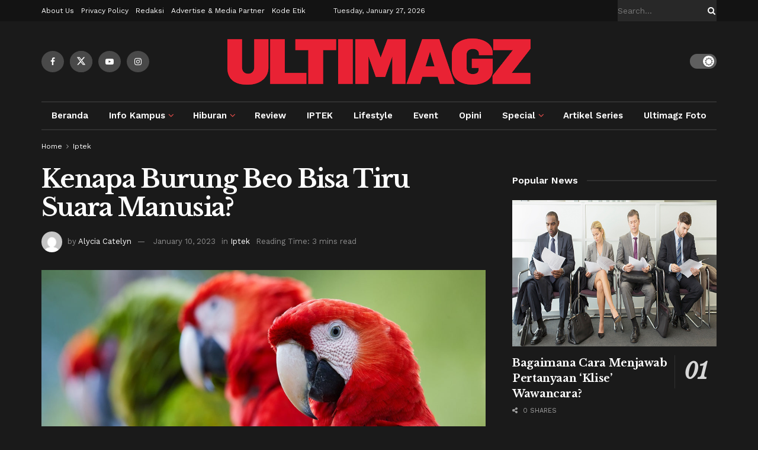

--- FILE ---
content_type: text/html; charset=UTF-8
request_url: https://ultimagz.com/iptek/burung-beo-tiru-suara-manusia/
body_size: 46130
content:
<!doctype html>
<!--[if lt IE 7]> <html class="no-js lt-ie9 lt-ie8 lt-ie7" lang="en-US" prefix="og: http://ogp.me/ns#"> <![endif]-->
<!--[if IE 7]>    <html class="no-js lt-ie9 lt-ie8" lang="en-US" prefix="og: http://ogp.me/ns#"> <![endif]-->
<!--[if IE 8]>    <html class="no-js lt-ie9" lang="en-US" prefix="og: http://ogp.me/ns#"> <![endif]-->
<!--[if IE 9]>    <html class="no-js lt-ie10" lang="en-US" prefix="og: http://ogp.me/ns#"> <![endif]-->
<!--[if gt IE 8]><!--> <html class="no-js" lang="en-US" prefix="og: http://ogp.me/ns#"> <!--<![endif]-->
<head>
    <meta http-equiv="Content-Type" content="text/html; charset=UTF-8" />
    <meta name='viewport' content='width=device-width, initial-scale=1, user-scalable=yes' />
    <link rel="profile" href="http://gmpg.org/xfn/11" />
    <link rel="pingback" href="https://ultimagz.com/xmlrpc.php" />
    <title>Kenapa Burung Beo Bisa Tiru Suara Manusia? - ULTIMAGZ</title>
<meta name='robots' content='max-image-preview:large' />
<meta property="og:type" content="article">
<meta property="og:title" content="Kenapa Burung Beo Bisa Tiru Suara Manusia?">
<meta property="og:site_name" content="ULTIMAGZ">
<meta property="og:description" content="SERPONG, ULTIMAGZ.com – Kemampuan berbicara burung beo adalah bagian besar dari daya tarik banyak spesies mereka. Hal pertama yang biasanya">
<meta property="og:url" content="https://ultimagz.com/iptek/burung-beo-tiru-suara-manusia/">
<meta property="og:locale" content="en_US">
<meta property="og:image" content="https://ultimagz.com/wp-content/uploads/burung-beo.png">
<meta property="og:image:height" content="375">
<meta property="og:image:width" content="750">
<meta property="article:published_time" content="2022-11-23T14:00:30+07:00">
<meta property="article:modified_time" content="2023-01-10T15:06:04+07:00">
<meta property="article:section" content="Iptek">
<meta property="article:tag" content="animal">
<meta property="article:tag" content="animals">
<meta property="article:tag" content="artikel iptek">
<meta property="article:tag" content="beo">
<meta property="article:tag" content="Binatang">
<meta property="article:tag" content="bird">
<meta property="article:tag" content="birds">
<meta property="article:tag" content="burung">
<meta property="article:tag" content="burung beo">
<meta property="article:tag" content="fakta">
<meta property="article:tag" content="fakta unik">
<meta property="article:tag" content="hewan">
<meta property="article:tag" content="human">
<meta property="article:tag" content="humans">
<meta property="article:tag" content="iptek">
<meta property="article:tag" content="manusia">
<meta property="article:tag" content="mimikri">
<meta property="article:tag" content="news">
<meta property="article:tag" content="parrot">
<meta property="article:tag" content="parrots">
<meta property="article:tag" content="soft news">
<meta property="article:tag" content="suara">
<meta property="article:tag" content="unik">
<meta property="article:tag" content="vokal">
<meta name="twitter:card" content="summary_large_image">
<meta name="twitter:title" content="Kenapa Burung Beo Bisa Tiru Suara Manusia?">
<meta name="twitter:description" content="SERPONG, ULTIMAGZ.com – Kemampuan berbicara burung beo adalah bagian besar dari daya tarik banyak spesies mereka. Hal pertama yang biasanya">
<meta name="twitter:url" content="https://ultimagz.com/iptek/burung-beo-tiru-suara-manusia/">
<meta name="twitter:site" content="">
<meta name="twitter:image" content="https://ultimagz.com/wp-content/uploads/burung-beo.png">
<meta name="twitter:image:width" content="750">
<meta name="twitter:image:height" content="375">

<!-- Google Tag Manager for WordPress by gtm4wp.com -->
<script data-cfasync="false" data-pagespeed-no-defer type="text/javascript">//<![CDATA[
	var gtm4wp_datalayer_name = "dataLayer";
	var dataLayer = dataLayer || [];
//]]>
</script>
<!-- End Google Tag Manager for WordPress by gtm4wp.com -->			<script type="text/javascript">
			  var jnews_ajax_url = '/?ajax-request=jnews'
			</script>
			<script type="text/javascript">;window.jnews=window.jnews||{},window.jnews.library=window.jnews.library||{},window.jnews.library=function(){"use strict";var e=this;e.win=window,e.doc=document,e.noop=function(){},e.globalBody=e.doc.getElementsByTagName("body")[0],e.globalBody=e.globalBody?e.globalBody:e.doc,e.win.jnewsDataStorage=e.win.jnewsDataStorage||{_storage:new WeakMap,put:function(e,t,n){this._storage.has(e)||this._storage.set(e,new Map),this._storage.get(e).set(t,n)},get:function(e,t){return this._storage.get(e).get(t)},has:function(e,t){return this._storage.has(e)&&this._storage.get(e).has(t)},remove:function(e,t){var n=this._storage.get(e).delete(t);return 0===!this._storage.get(e).size&&this._storage.delete(e),n}},e.windowWidth=function(){return e.win.innerWidth||e.docEl.clientWidth||e.globalBody.clientWidth},e.windowHeight=function(){return e.win.innerHeight||e.docEl.clientHeight||e.globalBody.clientHeight},e.requestAnimationFrame=e.win.requestAnimationFrame||e.win.webkitRequestAnimationFrame||e.win.mozRequestAnimationFrame||e.win.msRequestAnimationFrame||window.oRequestAnimationFrame||function(e){return setTimeout(e,1e3/60)},e.cancelAnimationFrame=e.win.cancelAnimationFrame||e.win.webkitCancelAnimationFrame||e.win.webkitCancelRequestAnimationFrame||e.win.mozCancelAnimationFrame||e.win.msCancelRequestAnimationFrame||e.win.oCancelRequestAnimationFrame||function(e){clearTimeout(e)},e.classListSupport="classList"in document.createElement("_"),e.hasClass=e.classListSupport?function(e,t){return e.classList.contains(t)}:function(e,t){return e.className.indexOf(t)>=0},e.addClass=e.classListSupport?function(t,n){e.hasClass(t,n)||t.classList.add(n)}:function(t,n){e.hasClass(t,n)||(t.className+=" "+n)},e.removeClass=e.classListSupport?function(t,n){e.hasClass(t,n)&&t.classList.remove(n)}:function(t,n){e.hasClass(t,n)&&(t.className=t.className.replace(n,""))},e.objKeys=function(e){var t=[];for(var n in e)Object.prototype.hasOwnProperty.call(e,n)&&t.push(n);return t},e.isObjectSame=function(e,t){var n=!0;return JSON.stringify(e)!==JSON.stringify(t)&&(n=!1),n},e.extend=function(){for(var e,t,n,o=arguments[0]||{},i=1,a=arguments.length;i<a;i++)if(null!==(e=arguments[i]))for(t in e)o!==(n=e[t])&&void 0!==n&&(o[t]=n);return o},e.dataStorage=e.win.jnewsDataStorage,e.isVisible=function(e){return 0!==e.offsetWidth&&0!==e.offsetHeight||e.getBoundingClientRect().length},e.getHeight=function(e){return e.offsetHeight||e.clientHeight||e.getBoundingClientRect().height},e.getWidth=function(e){return e.offsetWidth||e.clientWidth||e.getBoundingClientRect().width},e.supportsPassive=!1;try{var t=Object.defineProperty({},"passive",{get:function(){e.supportsPassive=!0}});"createEvent"in e.doc?e.win.addEventListener("test",null,t):"fireEvent"in e.doc&&e.win.attachEvent("test",null)}catch(e){}e.passiveOption=!!e.supportsPassive&&{passive:!0},e.setStorage=function(e,t){e="jnews-"+e;var n={expired:Math.floor(((new Date).getTime()+432e5)/1e3)};t=Object.assign(n,t);localStorage.setItem(e,JSON.stringify(t))},e.getStorage=function(e){e="jnews-"+e;var t=localStorage.getItem(e);return null!==t&&0<t.length?JSON.parse(localStorage.getItem(e)):{}},e.expiredStorage=function(){var t,n="jnews-";for(var o in localStorage)o.indexOf(n)>-1&&"undefined"!==(t=e.getStorage(o.replace(n,""))).expired&&t.expired<Math.floor((new Date).getTime()/1e3)&&localStorage.removeItem(o)},e.addEvents=function(t,n,o){for(var i in n){var a=["touchstart","touchmove"].indexOf(i)>=0&&!o&&e.passiveOption;"createEvent"in e.doc?t.addEventListener(i,n[i],a):"fireEvent"in e.doc&&t.attachEvent("on"+i,n[i])}},e.removeEvents=function(t,n){for(var o in n)"createEvent"in e.doc?t.removeEventListener(o,n[o]):"fireEvent"in e.doc&&t.detachEvent("on"+o,n[o])},e.triggerEvents=function(t,n,o){var i;o=o||{detail:null};return"createEvent"in e.doc?(!(i=e.doc.createEvent("CustomEvent")||new CustomEvent(n)).initCustomEvent||i.initCustomEvent(n,!0,!1,o),void t.dispatchEvent(i)):"fireEvent"in e.doc?((i=e.doc.createEventObject()).eventType=n,void t.fireEvent("on"+i.eventType,i)):void 0},e.getParents=function(t,n){void 0===n&&(n=e.doc);for(var o=[],i=t.parentNode,a=!1;!a;)if(i){var r=i;r.querySelectorAll(n).length?a=!0:(o.push(r),i=r.parentNode)}else o=[],a=!0;return o},e.forEach=function(e,t,n){for(var o=0,i=e.length;o<i;o++)t.call(n,e[o],o)},e.getText=function(e){return e.innerText||e.textContent},e.setText=function(e,t){var n="object"==typeof t?t.innerText||t.textContent:t;e.innerText&&(e.innerText=n),e.textContent&&(e.textContent=n)},e.httpBuildQuery=function(t){return e.objKeys(t).reduce(function t(n){var o=arguments.length>1&&void 0!==arguments[1]?arguments[1]:null;return function(i,a){var r=n[a];a=encodeURIComponent(a);var s=o?"".concat(o,"[").concat(a,"]"):a;return null==r||"function"==typeof r?(i.push("".concat(s,"=")),i):["number","boolean","string"].includes(typeof r)?(i.push("".concat(s,"=").concat(encodeURIComponent(r))),i):(i.push(e.objKeys(r).reduce(t(r,s),[]).join("&")),i)}}(t),[]).join("&")},e.get=function(t,n,o,i){return o="function"==typeof o?o:e.noop,e.ajax("GET",t,n,o,i)},e.post=function(t,n,o,i){return o="function"==typeof o?o:e.noop,e.ajax("POST",t,n,o,i)},e.ajax=function(t,n,o,i,a){var r=new XMLHttpRequest,s=n,c=e.httpBuildQuery(o);if(t=-1!=["GET","POST"].indexOf(t)?t:"GET",r.open(t,s+("GET"==t?"?"+c:""),!0),"POST"==t&&r.setRequestHeader("Content-type","application/x-www-form-urlencoded"),r.setRequestHeader("X-Requested-With","XMLHttpRequest"),r.onreadystatechange=function(){4===r.readyState&&200<=r.status&&300>r.status&&"function"==typeof i&&i.call(void 0,r.response)},void 0!==a&&!a){return{xhr:r,send:function(){r.send("POST"==t?c:null)}}}return r.send("POST"==t?c:null),{xhr:r}},e.scrollTo=function(t,n,o){function i(e,t,n){this.start=this.position(),this.change=e-this.start,this.currentTime=0,this.increment=20,this.duration=void 0===n?500:n,this.callback=t,this.finish=!1,this.animateScroll()}return Math.easeInOutQuad=function(e,t,n,o){return(e/=o/2)<1?n/2*e*e+t:-n/2*(--e*(e-2)-1)+t},i.prototype.stop=function(){this.finish=!0},i.prototype.move=function(t){e.doc.documentElement.scrollTop=t,e.globalBody.parentNode.scrollTop=t,e.globalBody.scrollTop=t},i.prototype.position=function(){return e.doc.documentElement.scrollTop||e.globalBody.parentNode.scrollTop||e.globalBody.scrollTop},i.prototype.animateScroll=function(){this.currentTime+=this.increment;var t=Math.easeInOutQuad(this.currentTime,this.start,this.change,this.duration);this.move(t),this.currentTime<this.duration&&!this.finish?e.requestAnimationFrame.call(e.win,this.animateScroll.bind(this)):this.callback&&"function"==typeof this.callback&&this.callback()},new i(t,n,o)},e.unwrap=function(t){var n,o=t;e.forEach(t,(function(e,t){n?n+=e:n=e})),o.replaceWith(n)},e.performance={start:function(e){performance.mark(e+"Start")},stop:function(e){performance.mark(e+"End"),performance.measure(e,e+"Start",e+"End")}},e.fps=function(){var t=0,n=0,o=0;!function(){var i=t=0,a=0,r=0,s=document.getElementById("fpsTable"),c=function(t){void 0===document.getElementsByTagName("body")[0]?e.requestAnimationFrame.call(e.win,(function(){c(t)})):document.getElementsByTagName("body")[0].appendChild(t)};null===s&&((s=document.createElement("div")).style.position="fixed",s.style.top="120px",s.style.left="10px",s.style.width="100px",s.style.height="20px",s.style.border="1px solid black",s.style.fontSize="11px",s.style.zIndex="100000",s.style.backgroundColor="white",s.id="fpsTable",c(s));var l=function(){o++,n=Date.now(),(a=(o/(r=(n-t)/1e3)).toPrecision(2))!=i&&(i=a,s.innerHTML=i+"fps"),1<r&&(t=n,o=0),e.requestAnimationFrame.call(e.win,l)};l()}()},e.instr=function(e,t){for(var n=0;n<t.length;n++)if(-1!==e.toLowerCase().indexOf(t[n].toLowerCase()))return!0},e.winLoad=function(t,n){function o(o){if("complete"===e.doc.readyState||"interactive"===e.doc.readyState)return!o||n?setTimeout(t,n||1):t(o),1}o()||e.addEvents(e.win,{load:o})},e.docReady=function(t,n){function o(o){if("complete"===e.doc.readyState||"interactive"===e.doc.readyState)return!o||n?setTimeout(t,n||1):t(o),1}o()||e.addEvents(e.doc,{DOMContentLoaded:o})},e.fireOnce=function(){e.docReady((function(){e.assets=e.assets||[],e.assets.length&&(e.boot(),e.load_assets())}),50)},e.boot=function(){e.length&&e.doc.querySelectorAll("style[media]").forEach((function(e){"not all"==e.getAttribute("media")&&e.removeAttribute("media")}))},e.create_js=function(t,n){var o=e.doc.createElement("script");switch(o.setAttribute("src",t),n){case"defer":o.setAttribute("defer",!0);break;case"async":o.setAttribute("async",!0);break;case"deferasync":o.setAttribute("defer",!0),o.setAttribute("async",!0)}e.globalBody.appendChild(o)},e.load_assets=function(){"object"==typeof e.assets&&e.forEach(e.assets.slice(0),(function(t,n){var o="";t.defer&&(o+="defer"),t.async&&(o+="async"),e.create_js(t.url,o);var i=e.assets.indexOf(t);i>-1&&e.assets.splice(i,1)})),e.assets=jnewsoption.au_scripts=window.jnewsads=[]},e.setCookie=function(e,t,n){var o="";if(n){var i=new Date;i.setTime(i.getTime()+24*n*60*60*1e3),o="; expires="+i.toUTCString()}document.cookie=e+"="+(t||"")+o+"; path=/"},e.getCookie=function(e){for(var t=e+"=",n=document.cookie.split(";"),o=0;o<n.length;o++){for(var i=n[o];" "==i.charAt(0);)i=i.substring(1,i.length);if(0==i.indexOf(t))return i.substring(t.length,i.length)}return null},e.eraseCookie=function(e){document.cookie=e+"=; Path=/; Expires=Thu, 01 Jan 1970 00:00:01 GMT;"},e.docReady((function(){e.globalBody=e.globalBody==e.doc?e.doc.getElementsByTagName("body")[0]:e.globalBody,e.globalBody=e.globalBody?e.globalBody:e.doc})),e.winLoad((function(){e.winLoad((function(){var t=!1;if(void 0!==window.jnewsadmin)if(void 0!==window.file_version_checker){var n=e.objKeys(window.file_version_checker);n.length?n.forEach((function(e){t||"10.0.4"===window.file_version_checker[e]||(t=!0)})):t=!0}else t=!0;t&&(window.jnewsHelper.getMessage(),window.jnewsHelper.getNotice())}),2500)}))},window.jnews.library=new window.jnews.library;</script>
<!-- This site is optimized with the Yoast SEO plugin v5.4.1 - https://yoast.com/wordpress/plugins/seo/ -->
<meta name="description" content="SERPONG, ULTIMAGZ.com - Kemampuan berbicara dan mimikri burung beo adalah bagian besar dari daya tarik banyak spesies mereka."/>
<link rel="canonical" href="https://ultimagz.com/iptek/burung-beo-tiru-suara-manusia/" />
<meta property="og:locale" content="en_US" />
<meta property="og:type" content="article" />
<meta property="og:title" content="Kenapa Burung Beo Bisa Tiru Suara Manusia? - ULTIMAGZ" />
<meta property="og:description" content="SERPONG, ULTIMAGZ.com - Kemampuan berbicara dan mimikri burung beo adalah bagian besar dari daya tarik banyak spesies mereka." />
<meta property="og:url" content="https://ultimagz.com/iptek/burung-beo-tiru-suara-manusia/" />
<meta property="og:site_name" content="ULTIMAGZ" />
<meta property="article:publisher" content="https://www.facebook.com/Ultimagz/" />
<meta property="article:tag" content="animal" />
<meta property="article:tag" content="animals" />
<meta property="article:tag" content="artikel iptek" />
<meta property="article:tag" content="beo" />
<meta property="article:tag" content="Binatang" />
<meta property="article:tag" content="bird" />
<meta property="article:tag" content="birds" />
<meta property="article:tag" content="burung" />
<meta property="article:tag" content="burung beo" />
<meta property="article:tag" content="fakta" />
<meta property="article:tag" content="fakta unik" />
<meta property="article:tag" content="hewan" />
<meta property="article:tag" content="human" />
<meta property="article:tag" content="humans" />
<meta property="article:tag" content="iptek" />
<meta property="article:tag" content="manusia" />
<meta property="article:tag" content="mimikri" />
<meta property="article:tag" content="news" />
<meta property="article:tag" content="parrot" />
<meta property="article:tag" content="parrots" />
<meta property="article:tag" content="soft news" />
<meta property="article:tag" content="suara" />
<meta property="article:tag" content="unik" />
<meta property="article:tag" content="vokal" />
<meta property="article:section" content="Iptek" />
<meta property="article:published_time" content="2022-11-23T14:00:30+07:00" />
<meta property="article:modified_time" content="2023-01-10T15:06:04+07:00" />
<meta property="og:updated_time" content="2023-01-10T15:06:04+07:00" />
<meta property="og:image" content="https://ultimagz.com/wp-content/uploads/burung-beo.png" />
<meta property="og:image:secure_url" content="https://ultimagz.com/wp-content/uploads/burung-beo.png" />
<meta property="og:image:width" content="750" />
<meta property="og:image:height" content="375" />
<meta name="twitter:card" content="summary" />
<meta name="twitter:description" content="SERPONG, ULTIMAGZ.com - Kemampuan berbicara dan mimikri burung beo adalah bagian besar dari daya tarik banyak spesies mereka." />
<meta name="twitter:title" content="Kenapa Burung Beo Bisa Tiru Suara Manusia? - ULTIMAGZ" />
<meta name="twitter:site" content="@ultimagz" />
<meta name="twitter:image" content="https://ultimagz.com/wp-content/uploads/burung-beo.png" />
<meta name="twitter:creator" content="@ultimagz" />
<script type='application/ld+json'>{"@context":"http:\/\/schema.org","@type":"WebSite","@id":"#website","url":"https:\/\/ultimagz.com\/","name":"ULTIMAGZ Online","alternateName":"ULTIMAGZ","potentialAction":{"@type":"SearchAction","target":"https:\/\/ultimagz.com\/?s={search_term_string}","query-input":"required name=search_term_string"}}</script>
<script type='application/ld+json'>{"@context":"http:\/\/schema.org","@type":"Organization","url":"https:\/\/ultimagz.com\/iptek\/burung-beo-tiru-suara-manusia\/","sameAs":["https:\/\/www.facebook.com\/Ultimagz\/","https:\/\/www.instagram.com\/ultimagz\/","https:\/\/twitter.com\/ultimagz"],"@id":"#organization","name":"Ultimagz","logo":"https:\/\/ultimagz.com\/wp-content\/uploads\/favico.jpg"}</script>
<!-- / Yoast SEO plugin. -->

<link rel='dns-prefetch' href='//fonts.googleapis.com' />
<link rel='dns-prefetch' href='//www.googletagmanager.com' />
<link rel='dns-prefetch' href='//pagead2.googlesyndication.com' />
<link rel='preconnect' href='https://fonts.gstatic.com' />
<link rel="alternate" type="application/rss+xml" title="ULTIMAGZ &raquo; Feed" href="https://ultimagz.com/feed/" />
<link rel="alternate" type="application/rss+xml" title="ULTIMAGZ &raquo; Comments Feed" href="https://ultimagz.com/comments/feed/" />
<link rel="alternate" type="application/rss+xml" title="ULTIMAGZ &raquo; Kenapa Burung Beo Bisa Tiru Suara Manusia? Comments Feed" href="https://ultimagz.com/iptek/burung-beo-tiru-suara-manusia/feed/" />
<link rel="alternate" title="oEmbed (JSON)" type="application/json+oembed" href="https://ultimagz.com/wp-json/oembed/1.0/embed?url=https%3A%2F%2Fultimagz.com%2Fiptek%2Fburung-beo-tiru-suara-manusia%2F" />
<link rel="alternate" title="oEmbed (XML)" type="text/xml+oembed" href="https://ultimagz.com/wp-json/oembed/1.0/embed?url=https%3A%2F%2Fultimagz.com%2Fiptek%2Fburung-beo-tiru-suara-manusia%2F&#038;format=xml" />
<style id='wp-img-auto-sizes-contain-inline-css' type='text/css'>
img:is([sizes=auto i],[sizes^="auto," i]){contain-intrinsic-size:3000px 1500px}
/*# sourceURL=wp-img-auto-sizes-contain-inline-css */
</style>
<link rel='stylesheet' id='sbi_styles-css' href='https://ultimagz.com/wp-content/plugins/instagram-feed/css/sbi-styles.min.css?ver=6.2.1' type='text/css' media='all' />
<style id='wp-emoji-styles-inline-css' type='text/css'>

	img.wp-smiley, img.emoji {
		display: inline !important;
		border: none !important;
		box-shadow: none !important;
		height: 1em !important;
		width: 1em !important;
		margin: 0 0.07em !important;
		vertical-align: -0.1em !important;
		background: none !important;
		padding: 0 !important;
	}
/*# sourceURL=wp-emoji-styles-inline-css */
</style>
<style id='wp-block-library-inline-css' type='text/css'>
:root{--wp-block-synced-color:#7a00df;--wp-block-synced-color--rgb:122,0,223;--wp-bound-block-color:var(--wp-block-synced-color);--wp-editor-canvas-background:#ddd;--wp-admin-theme-color:#007cba;--wp-admin-theme-color--rgb:0,124,186;--wp-admin-theme-color-darker-10:#006ba1;--wp-admin-theme-color-darker-10--rgb:0,107,160.5;--wp-admin-theme-color-darker-20:#005a87;--wp-admin-theme-color-darker-20--rgb:0,90,135;--wp-admin-border-width-focus:2px}@media (min-resolution:192dpi){:root{--wp-admin-border-width-focus:1.5px}}.wp-element-button{cursor:pointer}:root .has-very-light-gray-background-color{background-color:#eee}:root .has-very-dark-gray-background-color{background-color:#313131}:root .has-very-light-gray-color{color:#eee}:root .has-very-dark-gray-color{color:#313131}:root .has-vivid-green-cyan-to-vivid-cyan-blue-gradient-background{background:linear-gradient(135deg,#00d084,#0693e3)}:root .has-purple-crush-gradient-background{background:linear-gradient(135deg,#34e2e4,#4721fb 50%,#ab1dfe)}:root .has-hazy-dawn-gradient-background{background:linear-gradient(135deg,#faaca8,#dad0ec)}:root .has-subdued-olive-gradient-background{background:linear-gradient(135deg,#fafae1,#67a671)}:root .has-atomic-cream-gradient-background{background:linear-gradient(135deg,#fdd79a,#004a59)}:root .has-nightshade-gradient-background{background:linear-gradient(135deg,#330968,#31cdcf)}:root .has-midnight-gradient-background{background:linear-gradient(135deg,#020381,#2874fc)}:root{--wp--preset--font-size--normal:16px;--wp--preset--font-size--huge:42px}.has-regular-font-size{font-size:1em}.has-larger-font-size{font-size:2.625em}.has-normal-font-size{font-size:var(--wp--preset--font-size--normal)}.has-huge-font-size{font-size:var(--wp--preset--font-size--huge)}.has-text-align-center{text-align:center}.has-text-align-left{text-align:left}.has-text-align-right{text-align:right}.has-fit-text{white-space:nowrap!important}#end-resizable-editor-section{display:none}.aligncenter{clear:both}.items-justified-left{justify-content:flex-start}.items-justified-center{justify-content:center}.items-justified-right{justify-content:flex-end}.items-justified-space-between{justify-content:space-between}.screen-reader-text{border:0;clip-path:inset(50%);height:1px;margin:-1px;overflow:hidden;padding:0;position:absolute;width:1px;word-wrap:normal!important}.screen-reader-text:focus{background-color:#ddd;clip-path:none;color:#444;display:block;font-size:1em;height:auto;left:5px;line-height:normal;padding:15px 23px 14px;text-decoration:none;top:5px;width:auto;z-index:100000}html :where(.has-border-color){border-style:solid}html :where([style*=border-top-color]){border-top-style:solid}html :where([style*=border-right-color]){border-right-style:solid}html :where([style*=border-bottom-color]){border-bottom-style:solid}html :where([style*=border-left-color]){border-left-style:solid}html :where([style*=border-width]){border-style:solid}html :where([style*=border-top-width]){border-top-style:solid}html :where([style*=border-right-width]){border-right-style:solid}html :where([style*=border-bottom-width]){border-bottom-style:solid}html :where([style*=border-left-width]){border-left-style:solid}html :where(img[class*=wp-image-]){height:auto;max-width:100%}:where(figure){margin:0 0 1em}html :where(.is-position-sticky){--wp-admin--admin-bar--position-offset:var(--wp-admin--admin-bar--height,0px)}@media screen and (max-width:600px){html :where(.is-position-sticky){--wp-admin--admin-bar--position-offset:0px}}

/*# sourceURL=wp-block-library-inline-css */
</style><style id='global-styles-inline-css' type='text/css'>
:root{--wp--preset--aspect-ratio--square: 1;--wp--preset--aspect-ratio--4-3: 4/3;--wp--preset--aspect-ratio--3-4: 3/4;--wp--preset--aspect-ratio--3-2: 3/2;--wp--preset--aspect-ratio--2-3: 2/3;--wp--preset--aspect-ratio--16-9: 16/9;--wp--preset--aspect-ratio--9-16: 9/16;--wp--preset--color--black: #000000;--wp--preset--color--cyan-bluish-gray: #abb8c3;--wp--preset--color--white: #ffffff;--wp--preset--color--pale-pink: #f78da7;--wp--preset--color--vivid-red: #cf2e2e;--wp--preset--color--luminous-vivid-orange: #ff6900;--wp--preset--color--luminous-vivid-amber: #fcb900;--wp--preset--color--light-green-cyan: #7bdcb5;--wp--preset--color--vivid-green-cyan: #00d084;--wp--preset--color--pale-cyan-blue: #8ed1fc;--wp--preset--color--vivid-cyan-blue: #0693e3;--wp--preset--color--vivid-purple: #9b51e0;--wp--preset--gradient--vivid-cyan-blue-to-vivid-purple: linear-gradient(135deg,rgb(6,147,227) 0%,rgb(155,81,224) 100%);--wp--preset--gradient--light-green-cyan-to-vivid-green-cyan: linear-gradient(135deg,rgb(122,220,180) 0%,rgb(0,208,130) 100%);--wp--preset--gradient--luminous-vivid-amber-to-luminous-vivid-orange: linear-gradient(135deg,rgb(252,185,0) 0%,rgb(255,105,0) 100%);--wp--preset--gradient--luminous-vivid-orange-to-vivid-red: linear-gradient(135deg,rgb(255,105,0) 0%,rgb(207,46,46) 100%);--wp--preset--gradient--very-light-gray-to-cyan-bluish-gray: linear-gradient(135deg,rgb(238,238,238) 0%,rgb(169,184,195) 100%);--wp--preset--gradient--cool-to-warm-spectrum: linear-gradient(135deg,rgb(74,234,220) 0%,rgb(151,120,209) 20%,rgb(207,42,186) 40%,rgb(238,44,130) 60%,rgb(251,105,98) 80%,rgb(254,248,76) 100%);--wp--preset--gradient--blush-light-purple: linear-gradient(135deg,rgb(255,206,236) 0%,rgb(152,150,240) 100%);--wp--preset--gradient--blush-bordeaux: linear-gradient(135deg,rgb(254,205,165) 0%,rgb(254,45,45) 50%,rgb(107,0,62) 100%);--wp--preset--gradient--luminous-dusk: linear-gradient(135deg,rgb(255,203,112) 0%,rgb(199,81,192) 50%,rgb(65,88,208) 100%);--wp--preset--gradient--pale-ocean: linear-gradient(135deg,rgb(255,245,203) 0%,rgb(182,227,212) 50%,rgb(51,167,181) 100%);--wp--preset--gradient--electric-grass: linear-gradient(135deg,rgb(202,248,128) 0%,rgb(113,206,126) 100%);--wp--preset--gradient--midnight: linear-gradient(135deg,rgb(2,3,129) 0%,rgb(40,116,252) 100%);--wp--preset--font-size--small: 13px;--wp--preset--font-size--medium: 20px;--wp--preset--font-size--large: 36px;--wp--preset--font-size--x-large: 42px;--wp--preset--spacing--20: 0.44rem;--wp--preset--spacing--30: 0.67rem;--wp--preset--spacing--40: 1rem;--wp--preset--spacing--50: 1.5rem;--wp--preset--spacing--60: 2.25rem;--wp--preset--spacing--70: 3.38rem;--wp--preset--spacing--80: 5.06rem;--wp--preset--shadow--natural: 6px 6px 9px rgba(0, 0, 0, 0.2);--wp--preset--shadow--deep: 12px 12px 50px rgba(0, 0, 0, 0.4);--wp--preset--shadow--sharp: 6px 6px 0px rgba(0, 0, 0, 0.2);--wp--preset--shadow--outlined: 6px 6px 0px -3px rgb(255, 255, 255), 6px 6px rgb(0, 0, 0);--wp--preset--shadow--crisp: 6px 6px 0px rgb(0, 0, 0);}:where(.is-layout-flex){gap: 0.5em;}:where(.is-layout-grid){gap: 0.5em;}body .is-layout-flex{display: flex;}.is-layout-flex{flex-wrap: wrap;align-items: center;}.is-layout-flex > :is(*, div){margin: 0;}body .is-layout-grid{display: grid;}.is-layout-grid > :is(*, div){margin: 0;}:where(.wp-block-columns.is-layout-flex){gap: 2em;}:where(.wp-block-columns.is-layout-grid){gap: 2em;}:where(.wp-block-post-template.is-layout-flex){gap: 1.25em;}:where(.wp-block-post-template.is-layout-grid){gap: 1.25em;}.has-black-color{color: var(--wp--preset--color--black) !important;}.has-cyan-bluish-gray-color{color: var(--wp--preset--color--cyan-bluish-gray) !important;}.has-white-color{color: var(--wp--preset--color--white) !important;}.has-pale-pink-color{color: var(--wp--preset--color--pale-pink) !important;}.has-vivid-red-color{color: var(--wp--preset--color--vivid-red) !important;}.has-luminous-vivid-orange-color{color: var(--wp--preset--color--luminous-vivid-orange) !important;}.has-luminous-vivid-amber-color{color: var(--wp--preset--color--luminous-vivid-amber) !important;}.has-light-green-cyan-color{color: var(--wp--preset--color--light-green-cyan) !important;}.has-vivid-green-cyan-color{color: var(--wp--preset--color--vivid-green-cyan) !important;}.has-pale-cyan-blue-color{color: var(--wp--preset--color--pale-cyan-blue) !important;}.has-vivid-cyan-blue-color{color: var(--wp--preset--color--vivid-cyan-blue) !important;}.has-vivid-purple-color{color: var(--wp--preset--color--vivid-purple) !important;}.has-black-background-color{background-color: var(--wp--preset--color--black) !important;}.has-cyan-bluish-gray-background-color{background-color: var(--wp--preset--color--cyan-bluish-gray) !important;}.has-white-background-color{background-color: var(--wp--preset--color--white) !important;}.has-pale-pink-background-color{background-color: var(--wp--preset--color--pale-pink) !important;}.has-vivid-red-background-color{background-color: var(--wp--preset--color--vivid-red) !important;}.has-luminous-vivid-orange-background-color{background-color: var(--wp--preset--color--luminous-vivid-orange) !important;}.has-luminous-vivid-amber-background-color{background-color: var(--wp--preset--color--luminous-vivid-amber) !important;}.has-light-green-cyan-background-color{background-color: var(--wp--preset--color--light-green-cyan) !important;}.has-vivid-green-cyan-background-color{background-color: var(--wp--preset--color--vivid-green-cyan) !important;}.has-pale-cyan-blue-background-color{background-color: var(--wp--preset--color--pale-cyan-blue) !important;}.has-vivid-cyan-blue-background-color{background-color: var(--wp--preset--color--vivid-cyan-blue) !important;}.has-vivid-purple-background-color{background-color: var(--wp--preset--color--vivid-purple) !important;}.has-black-border-color{border-color: var(--wp--preset--color--black) !important;}.has-cyan-bluish-gray-border-color{border-color: var(--wp--preset--color--cyan-bluish-gray) !important;}.has-white-border-color{border-color: var(--wp--preset--color--white) !important;}.has-pale-pink-border-color{border-color: var(--wp--preset--color--pale-pink) !important;}.has-vivid-red-border-color{border-color: var(--wp--preset--color--vivid-red) !important;}.has-luminous-vivid-orange-border-color{border-color: var(--wp--preset--color--luminous-vivid-orange) !important;}.has-luminous-vivid-amber-border-color{border-color: var(--wp--preset--color--luminous-vivid-amber) !important;}.has-light-green-cyan-border-color{border-color: var(--wp--preset--color--light-green-cyan) !important;}.has-vivid-green-cyan-border-color{border-color: var(--wp--preset--color--vivid-green-cyan) !important;}.has-pale-cyan-blue-border-color{border-color: var(--wp--preset--color--pale-cyan-blue) !important;}.has-vivid-cyan-blue-border-color{border-color: var(--wp--preset--color--vivid-cyan-blue) !important;}.has-vivid-purple-border-color{border-color: var(--wp--preset--color--vivid-purple) !important;}.has-vivid-cyan-blue-to-vivid-purple-gradient-background{background: var(--wp--preset--gradient--vivid-cyan-blue-to-vivid-purple) !important;}.has-light-green-cyan-to-vivid-green-cyan-gradient-background{background: var(--wp--preset--gradient--light-green-cyan-to-vivid-green-cyan) !important;}.has-luminous-vivid-amber-to-luminous-vivid-orange-gradient-background{background: var(--wp--preset--gradient--luminous-vivid-amber-to-luminous-vivid-orange) !important;}.has-luminous-vivid-orange-to-vivid-red-gradient-background{background: var(--wp--preset--gradient--luminous-vivid-orange-to-vivid-red) !important;}.has-very-light-gray-to-cyan-bluish-gray-gradient-background{background: var(--wp--preset--gradient--very-light-gray-to-cyan-bluish-gray) !important;}.has-cool-to-warm-spectrum-gradient-background{background: var(--wp--preset--gradient--cool-to-warm-spectrum) !important;}.has-blush-light-purple-gradient-background{background: var(--wp--preset--gradient--blush-light-purple) !important;}.has-blush-bordeaux-gradient-background{background: var(--wp--preset--gradient--blush-bordeaux) !important;}.has-luminous-dusk-gradient-background{background: var(--wp--preset--gradient--luminous-dusk) !important;}.has-pale-ocean-gradient-background{background: var(--wp--preset--gradient--pale-ocean) !important;}.has-electric-grass-gradient-background{background: var(--wp--preset--gradient--electric-grass) !important;}.has-midnight-gradient-background{background: var(--wp--preset--gradient--midnight) !important;}.has-small-font-size{font-size: var(--wp--preset--font-size--small) !important;}.has-medium-font-size{font-size: var(--wp--preset--font-size--medium) !important;}.has-large-font-size{font-size: var(--wp--preset--font-size--large) !important;}.has-x-large-font-size{font-size: var(--wp--preset--font-size--x-large) !important;}
/*# sourceURL=global-styles-inline-css */
</style>

<style id='classic-theme-styles-inline-css' type='text/css'>
/*! This file is auto-generated */
.wp-block-button__link{color:#fff;background-color:#32373c;border-radius:9999px;box-shadow:none;text-decoration:none;padding:calc(.667em + 2px) calc(1.333em + 2px);font-size:1.125em}.wp-block-file__button{background:#32373c;color:#fff;text-decoration:none}
/*# sourceURL=/wp-includes/css/classic-themes.min.css */
</style>
<link rel='stylesheet' id='dashicons-css' href='https://ultimagz.com/wp-includes/css/dashicons.min.css?ver=6.9' type='text/css' media='all' />
<link rel='stylesheet' id='post-views-counter-frontend-css' href='https://ultimagz.com/wp-content/plugins/post-views-counter/css/frontend.min.css?ver=1.4.6' type='text/css' media='all' />
<link rel='stylesheet' id='js_composer_front-css' href='https://ultimagz.com/wp-content/plugins/js_composer/assets/css/js_composer.min.css?ver=6.7.0' type='text/css' media='all' />
<link rel='stylesheet' id='jeg_customizer_font-css' href='//fonts.googleapis.com/css?family=Work+Sans%3Aregular%2C600%7CLibre+Baskerville%3Aregular%2Citalic%2C700%7CAcme%3Areguler&#038;display=swap&#038;ver=1.3.0' type='text/css' media='all' />
<link rel='stylesheet' id='msl-main-css' href='https://ultimagz.com/wp-content/plugins/master-slider/public/assets/css/masterslider.main.css?ver=3.9.10' type='text/css' media='all' />
<link rel='stylesheet' id='msl-custom-css' href='https://ultimagz.com/wp-content/uploads/master-slider/custom.css?ver=9.7' type='text/css' media='all' />
<link rel='stylesheet' id='font-awesome-css' href='https://ultimagz.com/wp-content/themes/jnews/assets/fonts/font-awesome/font-awesome.min.css?ver=11.6.14' type='text/css' media='all' />
<link rel='stylesheet' id='jnews-frontend-css' href='https://ultimagz.com/wp-content/themes/jnews/assets/dist/frontend.min.css?ver=11.6.14' type='text/css' media='all' />
<link rel='stylesheet' id='jnews-js-composer-css' href='https://ultimagz.com/wp-content/themes/jnews/assets/css/js-composer-frontend.css?ver=11.6.14' type='text/css' media='all' />
<link rel='stylesheet' id='jnews-style-css' href='https://ultimagz.com/wp-content/themes/jnews/style.css?ver=11.6.14' type='text/css' media='all' />
<link rel='stylesheet' id='jnews-darkmode-css' href='https://ultimagz.com/wp-content/themes/jnews/assets/css/darkmode.css?ver=11.6.14' type='text/css' media='all' />
<link rel='stylesheet' id='jnews-scheme-css' href='https://ultimagz.com/wp-content/themes/jnews/data/import/newspaper/scheme.css?ver=11.6.14' type='text/css' media='all' />
<link rel='stylesheet' id='__EPYT__style-css' href='https://ultimagz.com/wp-content/plugins/youtube-embed-plus/styles/ytprefs.min.css?ver=14.2.3' type='text/css' media='all' />
<style id='__EPYT__style-inline-css' type='text/css'>

                .epyt-gallery-thumb {
                        width: 33.333%;
                }
                
/*# sourceURL=__EPYT__style-inline-css */
</style>
<link rel='stylesheet' id='hm_custom_css-css' href='https://ultimagz.com/wp-content/uploads/hm_custom_css_js/custom.css?ver=1757570472' type='text/css' media='all' />
<link rel='stylesheet' id='jnews-social-login-style-css' href='https://ultimagz.com/wp-content/plugins/jnews-social-login/assets/css/plugin.css?ver=11.0.2' type='text/css' media='all' />
<link rel='stylesheet' id='jnews-select-share-css' href='https://ultimagz.com/wp-content/plugins/jnews-social-share/assets/css/plugin.css' type='text/css' media='all' />
<link rel='stylesheet' id='jnews-weather-style-css' href='https://ultimagz.com/wp-content/plugins/jnews-weather/assets/css/plugin.css?ver=11.0.1' type='text/css' media='all' />
<script type="text/javascript" src="https://ultimagz.com/wp-includes/js/jquery/jquery.min.js?ver=3.7.1" id="jquery-core-js"></script>
<script type="text/javascript" src="https://ultimagz.com/wp-includes/js/jquery/jquery-migrate.min.js?ver=3.4.1" id="jquery-migrate-js"></script>
<script type="text/javascript" src="https://ultimagz.com/wp-content/plugins/duracelltomi-google-tag-manager/js/gtm4wp-form-move-tracker.js?ver=1.11.4" id="gtm4wp-form-move-tracker-js"></script>
<script type="text/javascript" id="__ytprefs__-js-extra">
/* <![CDATA[ */
var _EPYT_ = {"ajaxurl":"https://ultimagz.com/wp-admin/admin-ajax.php","security":"d8672a0949","gallery_scrolloffset":"20","eppathtoscripts":"https://ultimagz.com/wp-content/plugins/youtube-embed-plus/scripts/","eppath":"https://ultimagz.com/wp-content/plugins/youtube-embed-plus/","epresponsiveselector":"[\"iframe.__youtube_prefs_widget__\"]","epdovol":"1","version":"14.2.3","evselector":"iframe.__youtube_prefs__[src], iframe[src*=\"youtube.com/embed/\"], iframe[src*=\"youtube-nocookie.com/embed/\"]","ajax_compat":"","maxres_facade":"eager","ytapi_load":"light","pause_others":"","stopMobileBuffer":"1","facade_mode":"","not_live_on_channel":""};
//# sourceURL=__ytprefs__-js-extra
/* ]]> */
</script>
<script type="text/javascript" src="https://ultimagz.com/wp-content/plugins/youtube-embed-plus/scripts/ytprefs.min.js?ver=14.2.3" id="__ytprefs__-js"></script>
<script type="text/javascript" src="https://ultimagz.com/wp-content/uploads/hm_custom_css_js/custom.js?ver=1563180448" id="hm_custom_js-js"></script>
<link rel="https://api.w.org/" href="https://ultimagz.com/wp-json/" /><link rel="alternate" title="JSON" type="application/json" href="https://ultimagz.com/wp-json/wp/v2/posts/60297" /><link rel="EditURI" type="application/rsd+xml" title="RSD" href="https://ultimagz.com/xmlrpc.php?rsd" />
<meta name="generator" content="WordPress 6.9" />
<link rel='shortlink' href='https://ultimagz.com/?p=60297' />
<meta name="generator" content="Site Kit by Google 1.162.1" /><meta name="purpleads-verification" content="6851fcc8aff758c38e9054ef">
<script async src="//pagead2.googlesyndication.com/pagead/js/adsbygoogle.js"></script>
<script>
  (adsbygoogle = window.adsbygoogle || []).push({
    google_ad_client: "ca-pub-8346525269461668",
    enable_page_level_ads: true
  });
</script><script>var ms_grabbing_curosr = 'https://ultimagz.com/wp-content/plugins/master-slider/public/assets/css/common/grabbing.cur', ms_grab_curosr = 'https://ultimagz.com/wp-content/plugins/master-slider/public/assets/css/common/grab.cur';</script>
<meta name="generator" content="MasterSlider 3.9.10 - Responsive Touch Image Slider | avt.li/msf" />

<!-- Google Tag Manager for WordPress by gtm4wp.com -->
<script data-cfasync="false" data-pagespeed-no-defer type="text/javascript">//<![CDATA[
	var dataLayer_content = {"pageTitle":"Kenapa Burung Beo Bisa Tiru Suara Manusia? - ULTIMAGZ","pagePostType":"post","pagePostType2":"single-post","pageCategory":["iptek"],"pageAttributes":["animal","animals","artikel-iptek","beo","binatang","bird","birds","burung","burung-beo","fakta","fakta-unik","hewan","human","humans","iptek-2","manusia","mimikri","news","parrot","parrots","soft-news","suara","unik","vokal"],"pagePostAuthor":"Alycia Catelyn","pagePostDate":"November 23, 2022","pagePostDateYear":"2022","pagePostDateMonth":"11","pagePostDateDay":"23","postCountOnPage":1,"postCountTotal":1};
	dataLayer.push( dataLayer_content );//]]>
</script>
<!-- End Google Tag Manager for WordPress by gtm4wp.com --><meta name="google-site-verification" content="SLDjP_7WsCdwjc-_xqdCBF0pej5kYcD9tKnYdaQCbMM">
<!-- Google AdSense meta tags added by Site Kit -->
<meta name="google-adsense-platform-account" content="ca-host-pub-2644536267352236">
<meta name="google-adsense-platform-domain" content="sitekit.withgoogle.com">
<!-- End Google AdSense meta tags added by Site Kit -->
<meta name="generator" content="Powered by WPBakery Page Builder - drag and drop page builder for WordPress."/>

<!-- Google AdSense snippet added by Site Kit -->
<script type="text/javascript" async="async" src="https://pagead2.googlesyndication.com/pagead/js/adsbygoogle.js?client=ca-pub-8346525269461668&amp;host=ca-host-pub-2644536267352236" crossorigin="anonymous"></script>

<!-- End Google AdSense snippet added by Site Kit -->
<script type='application/ld+json'>{"@context":"http:\/\/schema.org","@type":"Organization","@id":"https:\/\/ultimagz.com\/#organization","url":"https:\/\/ultimagz.com\/","name":"","logo":{"@type":"ImageObject","url":""},"sameAs":["https:\/\/www.facebook.com\/Ultimagz","https:\/\/twitter.com\/ultimagz","https:\/\/www.youtube.com\/channel\/UCu-eKnze0d6gbX9cRMp9SRA","https:\/\/www.instagram.com\/ultimagz\/"]}</script>
<script type='application/ld+json'>{"@context":"http:\/\/schema.org","@type":"WebSite","@id":"https:\/\/ultimagz.com\/#website","url":"https:\/\/ultimagz.com\/","name":"","potentialAction":{"@type":"SearchAction","target":"https:\/\/ultimagz.com\/?s={search_term_string}","query-input":"required name=search_term_string"}}</script>
<link rel="icon" href="https://ultimagz.com/wp-content/uploads/cropped-favico-32x32.jpg" sizes="32x32" />
<link rel="icon" href="https://ultimagz.com/wp-content/uploads/cropped-favico-192x192.jpg" sizes="192x192" />
<link rel="apple-touch-icon" href="https://ultimagz.com/wp-content/uploads/cropped-favico-180x180.jpg" />
<meta name="msapplication-TileImage" content="https://ultimagz.com/wp-content/uploads/cropped-favico-270x270.jpg" />
<style id="jeg_dynamic_css" type="text/css" data-type="jeg_custom-css">.jeg_top_weather { background : #000000; } .jeg_top_weather > .jeg_weather_temp, .jeg_midbar .jeg_top_weather > .jeg_weather_temp > .jeg_weather_unit, .jeg_top_weather > .jeg_weather_location { color : #000000; } .jeg_top_weather .jeg_weather_condition .jeg_weather_icon { color : #000000; } body { --j-body-color : #333333; --j-accent-color : #ef504d; --j-alt-color : #174259; --j-heading-color : #111111; --j-entry-link-color : #ef504d; } body,.jeg_newsfeed_list .tns-outer .tns-controls button,.jeg_filter_button,.owl-carousel .owl-nav div,.jeg_readmore,.jeg_hero_style_7 .jeg_post_meta a,.widget_calendar thead th,.widget_calendar tfoot a,.jeg_socialcounter a,.entry-header .jeg_meta_like a,.entry-header .jeg_meta_comment a,.entry-header .jeg_meta_donation a,.entry-header .jeg_meta_bookmark a,.entry-content tbody tr:hover,.entry-content th,.jeg_splitpost_nav li:hover a,#breadcrumbs a,.jeg_author_socials a:hover,.jeg_footer_content a,.jeg_footer_bottom a,.jeg_cartcontent,.woocommerce .woocommerce-breadcrumb a { color : #333333; } a, .jeg_menu_style_5>li>a:hover, .jeg_menu_style_5>li.sfHover>a, .jeg_menu_style_5>li.current-menu-item>a, .jeg_menu_style_5>li.current-menu-ancestor>a, .jeg_navbar .jeg_menu:not(.jeg_main_menu)>li>a:hover, .jeg_midbar .jeg_menu:not(.jeg_main_menu)>li>a:hover, .jeg_side_tabs li.active, .jeg_block_heading_5 strong, .jeg_block_heading_6 strong, .jeg_block_heading_7 strong, .jeg_block_heading_8 strong, .jeg_subcat_list li a:hover, .jeg_subcat_list li button:hover, .jeg_pl_lg_7 .jeg_thumb .jeg_post_category a, .jeg_pl_xs_2:before, .jeg_pl_xs_4 .jeg_postblock_content:before, .jeg_postblock .jeg_post_title a:hover, .jeg_hero_style_6 .jeg_post_title a:hover, .jeg_sidefeed .jeg_pl_xs_3 .jeg_post_title a:hover, .widget_jnews_popular .jeg_post_title a:hover, .jeg_meta_author a, .widget_archive li a:hover, .widget_pages li a:hover, .widget_meta li a:hover, .widget_recent_entries li a:hover, .widget_rss li a:hover, .widget_rss cite, .widget_categories li a:hover, .widget_categories li.current-cat>a, #breadcrumbs a:hover, .jeg_share_count .counts, .commentlist .bypostauthor>.comment-body>.comment-author>.fn, span.required, .jeg_review_title, .bestprice .price, .authorlink a:hover, .jeg_vertical_playlist .jeg_video_playlist_play_icon, .jeg_vertical_playlist .jeg_video_playlist_item.active .jeg_video_playlist_thumbnail:before, .jeg_horizontal_playlist .jeg_video_playlist_play, .woocommerce li.product .pricegroup .button, .widget_display_forums li a:hover, .widget_display_topics li:before, .widget_display_replies li:before, .widget_display_views li:before, .bbp-breadcrumb a:hover, .jeg_mobile_menu li.sfHover>a, .jeg_mobile_menu li a:hover, .split-template-6 .pagenum, .jeg_mobile_menu_style_5>li>a:hover, .jeg_mobile_menu_style_5>li.sfHover>a, .jeg_mobile_menu_style_5>li.current-menu-item>a, .jeg_mobile_menu_style_5>li.current-menu-ancestor>a, .jeg_mobile_menu.jeg_menu_dropdown li.open > div > a { color : #ef504d; } .jeg_menu_style_1>li>a:before, .jeg_menu_style_2>li>a:before, .jeg_menu_style_3>li>a:before, .jeg_side_toggle, .jeg_slide_caption .jeg_post_category a, .jeg_slider_type_1_wrapper .tns-controls button.tns-next, .jeg_block_heading_1 .jeg_block_title span, .jeg_block_heading_2 .jeg_block_title span, .jeg_block_heading_3, .jeg_block_heading_4 .jeg_block_title span, .jeg_block_heading_6:after, .jeg_pl_lg_box .jeg_post_category a, .jeg_pl_md_box .jeg_post_category a, .jeg_readmore:hover, .jeg_thumb .jeg_post_category a, .jeg_block_loadmore a:hover, .jeg_postblock.alt .jeg_block_loadmore a:hover, .jeg_block_loadmore a.active, .jeg_postblock_carousel_2 .jeg_post_category a, .jeg_heroblock .jeg_post_category a, .jeg_pagenav_1 .page_number.active, .jeg_pagenav_1 .page_number.active:hover, input[type="submit"], .btn, .button, .widget_tag_cloud a:hover, .popularpost_item:hover .jeg_post_title a:before, .jeg_splitpost_4 .page_nav, .jeg_splitpost_5 .page_nav, .jeg_post_via a:hover, .jeg_post_source a:hover, .jeg_post_tags a:hover, .comment-reply-title small a:before, .comment-reply-title small a:after, .jeg_storelist .productlink, .authorlink li.active a:before, .jeg_footer.dark .socials_widget:not(.nobg) a:hover .fa, div.jeg_breakingnews_title, .jeg_overlay_slider_bottom_wrapper .tns-controls button, .jeg_overlay_slider_bottom_wrapper .tns-controls button:hover, .jeg_vertical_playlist .jeg_video_playlist_current, .woocommerce span.onsale, .woocommerce #respond input#submit:hover, .woocommerce a.button:hover, .woocommerce button.button:hover, .woocommerce input.button:hover, .woocommerce #respond input#submit.alt, .woocommerce a.button.alt, .woocommerce button.button.alt, .woocommerce input.button.alt, .jeg_popup_post .caption, .jeg_footer.dark input[type="submit"], .jeg_footer.dark .btn, .jeg_footer.dark .button, .footer_widget.widget_tag_cloud a:hover, .jeg_inner_content .content-inner .jeg_post_category a:hover, #buddypress .standard-form button, #buddypress a.button, #buddypress input[type="submit"], #buddypress input[type="button"], #buddypress input[type="reset"], #buddypress ul.button-nav li a, #buddypress .generic-button a, #buddypress .generic-button button, #buddypress .comment-reply-link, #buddypress a.bp-title-button, #buddypress.buddypress-wrap .members-list li .user-update .activity-read-more a, div#buddypress .standard-form button:hover, div#buddypress a.button:hover, div#buddypress input[type="submit"]:hover, div#buddypress input[type="button"]:hover, div#buddypress input[type="reset"]:hover, div#buddypress ul.button-nav li a:hover, div#buddypress .generic-button a:hover, div#buddypress .generic-button button:hover, div#buddypress .comment-reply-link:hover, div#buddypress a.bp-title-button:hover, div#buddypress.buddypress-wrap .members-list li .user-update .activity-read-more a:hover, #buddypress #item-nav .item-list-tabs ul li a:before, .jeg_inner_content .jeg_meta_container .follow-wrapper a { background-color : #ef504d; } .jeg_block_heading_7 .jeg_block_title span, .jeg_readmore:hover, .jeg_block_loadmore a:hover, .jeg_block_loadmore a.active, .jeg_pagenav_1 .page_number.active, .jeg_pagenav_1 .page_number.active:hover, .jeg_pagenav_3 .page_number:hover, .jeg_prevnext_post a:hover h3, .jeg_overlay_slider .jeg_post_category, .jeg_sidefeed .jeg_post.active, .jeg_vertical_playlist.jeg_vertical_playlist .jeg_video_playlist_item.active .jeg_video_playlist_thumbnail img, .jeg_horizontal_playlist .jeg_video_playlist_item.active { border-color : #ef504d; } .jeg_tabpost_nav li.active, .woocommerce div.product .woocommerce-tabs ul.tabs li.active, .jeg_mobile_menu_style_1>li.current-menu-item a, .jeg_mobile_menu_style_1>li.current-menu-ancestor a, .jeg_mobile_menu_style_2>li.current-menu-item::after, .jeg_mobile_menu_style_2>li.current-menu-ancestor::after, .jeg_mobile_menu_style_3>li.current-menu-item::before, .jeg_mobile_menu_style_3>li.current-menu-ancestor::before { border-bottom-color : #ef504d; } .jeg_post_meta .fa, .jeg_post_meta .jpwt-icon, .entry-header .jeg_post_meta .fa, .jeg_review_stars, .jeg_price_review_list { color : #174259; } .jeg_share_button.share-float.share-monocrhome a { background-color : #174259; } h1,h2,h3,h4,h5,h6,.jeg_post_title a,.entry-header .jeg_post_title,.jeg_hero_style_7 .jeg_post_title a,.jeg_block_title,.jeg_splitpost_bar .current_title,.jeg_video_playlist_title,.gallery-caption,.jeg_push_notification_button>a.button { color : #111111; } .split-template-9 .pagenum, .split-template-10 .pagenum, .split-template-11 .pagenum, .split-template-12 .pagenum, .split-template-13 .pagenum, .split-template-15 .pagenum, .split-template-18 .pagenum, .split-template-20 .pagenum, .split-template-19 .current_title span, .split-template-20 .current_title span { background-color : #111111; } .entry-content .content-inner a { color : #ef504d; } .jeg_topbar .jeg_nav_row, .jeg_topbar .jeg_search_no_expand .jeg_search_input { line-height : 36px; } .jeg_topbar .jeg_nav_row, .jeg_topbar .jeg_nav_icon { height : 36px; } .jeg_topbar, .jeg_topbar.dark, .jeg_topbar.custom { background : #000000; } .jeg_topbar, .jeg_topbar.dark { border-color : #000000; border-top-width : 0px; } .jeg_midbar { height : 135px; } .jeg_midbar, .jeg_midbar.dark { background-color : #ffffff; border-bottom-width : 0px; border-bottom-color : #ffffff; } .jeg_header .jeg_bottombar.jeg_navbar,.jeg_bottombar .jeg_nav_icon { height : 45px; } .jeg_header .jeg_bottombar.jeg_navbar, .jeg_header .jeg_bottombar .jeg_main_menu:not(.jeg_menu_style_1) > li > a, .jeg_header .jeg_bottombar .jeg_menu_style_1 > li, .jeg_header .jeg_bottombar .jeg_menu:not(.jeg_main_menu) > li > a { line-height : 45px; } .jeg_header .jeg_bottombar, .jeg_header .jeg_bottombar.jeg_navbar_dark, .jeg_bottombar.jeg_navbar_boxed .jeg_nav_row, .jeg_bottombar.jeg_navbar_dark.jeg_navbar_boxed .jeg_nav_row { border-top-width : 2px; border-bottom-width : 2px; } .jeg_header_wrapper .jeg_bottombar, .jeg_header_wrapper .jeg_bottombar.jeg_navbar_dark, .jeg_bottombar.jeg_navbar_boxed .jeg_nav_row, .jeg_bottombar.jeg_navbar_dark.jeg_navbar_boxed .jeg_nav_row { border-top-color : #111111; } .jeg_stickybar, .jeg_stickybar.dark { border-bottom-width : 3px; } .jeg_stickybar, .jeg_stickybar.dark, .jeg_stickybar.jeg_navbar_boxed .jeg_nav_row { border-bottom-color : #111111; } .jeg_header .socials_widget > a > i.fa:before { color : #ffffff; } .jeg_header .socials_widget.nobg > a > i > span.jeg-icon svg { fill : #ffffff; } .jeg_header .socials_widget.nobg > a > span.jeg-icon svg { fill : #ffffff; } .jeg_header .socials_widget > a > span.jeg-icon svg { fill : #ffffff; } .jeg_header .socials_widget > a > i > span.jeg-icon svg { fill : #ffffff; } .jeg_header .socials_widget > a > i.fa { background-color : #ef504d; } .jeg_header .socials_widget > a > span.jeg-icon { background-color : #ef504d; } .jeg_aside_item.socials_widget > a > i.fa:before { color : #ffffff; } .jeg_aside_item.socials_widget.nobg a span.jeg-icon svg { fill : #ffffff; } .jeg_aside_item.socials_widget a span.jeg-icon svg { fill : #ffffff; } .jeg_button_1 .btn { background : #111111; } .jeg_nav_search { width : 34%; } .jeg_header .jeg_menu.jeg_main_menu > li > a { color : #000000; } .jeg_menu_style_1 > li > a:before, .jeg_menu_style_2 > li > a:before, .jeg_menu_style_3 > li > a:before { background : #ef504d; } .jeg_header .jeg_menu.jeg_main_menu > li > a:hover, .jeg_header .jeg_menu.jeg_main_menu > li.sfHover > a, .jeg_header .jeg_menu.jeg_main_menu > li > .sf-with-ul:hover:after, .jeg_header .jeg_menu.jeg_main_menu > li.sfHover > .sf-with-ul:after, .jeg_header .jeg_menu_style_4 > li.current-menu-item > a, .jeg_header .jeg_menu_style_4 > li.current-menu-ancestor > a, .jeg_header .jeg_menu_style_5 > li.current-menu-item > a, .jeg_header .jeg_menu_style_5 > li.current-menu-ancestor > a { color : #ef504d; } .jeg_header .jeg_navbar_wrapper .sf-arrows .sf-with-ul:after { color : #ef504d; } .jeg_navbar_wrapper .jeg_menu li > ul { background : #ffffff; } .jeg_navbar_wrapper .jeg_menu li > ul li > a { color : #000000; } .jeg_header .jeg_navbar_wrapper .jeg_menu li > ul li:hover > a, .jeg_header .jeg_navbar_wrapper .jeg_menu li > ul li.sfHover > a, .jeg_header .jeg_navbar_wrapper .jeg_menu li > ul li.current-menu-item > a, .jeg_header .jeg_navbar_wrapper .jeg_menu li > ul li.current-menu-ancestor > a, .jeg_header .jeg_navbar_wrapper .jeg_menu li > ul li:hover > .sf-with-ul:after, .jeg_header .jeg_navbar_wrapper .jeg_menu li > ul li.sfHover > .sf-with-ul:after, .jeg_header .jeg_navbar_wrapper .jeg_menu li > ul li.current-menu-item > .sf-with-ul:after, .jeg_header .jeg_navbar_wrapper .jeg_menu li > ul li.current-menu-ancestor > .sf-with-ul:after { color : #ef504d; } .jeg_footer .jeg_footer_heading h3,.jeg_footer.dark .jeg_footer_heading h3,.jeg_footer .widget h2,.jeg_footer .footer_dark .widget h2 { color : #ffffff; } body,input,textarea,select,.chosen-container-single .chosen-single,.btn,.button { font-family: "Work Sans",Helvetica,Arial,sans-serif; } .jeg_post_title, .entry-header .jeg_post_title, .jeg_single_tpl_2 .entry-header .jeg_post_title, .jeg_single_tpl_3 .entry-header .jeg_post_title, .jeg_single_tpl_6 .entry-header .jeg_post_title, .jeg_content .jeg_custom_title_wrapper .jeg_post_title { font-family: "Libre Baskerville",Helvetica,Arial,sans-serif; } .jeg_post_excerpt p, .content-inner p { font-family: "Droid Serif",Helvetica,Arial,sans-serif; } .jeg_thumb .jeg_post_category a,.jeg_pl_lg_box .jeg_post_category a,.jeg_pl_md_box .jeg_post_category a,.jeg_postblock_carousel_2 .jeg_post_category a,.jeg_heroblock .jeg_post_category a,.jeg_slide_caption .jeg_post_category a { background-color : #111111; } .jeg_overlay_slider .jeg_post_category,.jeg_thumb .jeg_post_category a,.jeg_pl_lg_box .jeg_post_category a,.jeg_pl_md_box .jeg_post_category a,.jeg_postblock_carousel_2 .jeg_post_category a,.jeg_heroblock .jeg_post_category a,.jeg_slide_caption .jeg_post_category a { border-color : #111111; } </style><style type="text/css">
					.no_thumbnail .jeg_thumb,
					.thumbnail-container.no_thumbnail {
					    display: none !important;
					}
					.jeg_search_result .jeg_pl_xs_3.no_thumbnail .jeg_postblock_content,
					.jeg_sidefeed .jeg_pl_xs_3.no_thumbnail .jeg_postblock_content,
					.jeg_pl_sm.no_thumbnail .jeg_postblock_content {
					    margin-left: 0;
					}
					.jeg_postblock_11 .no_thumbnail .jeg_postblock_content,
					.jeg_postblock_12 .no_thumbnail .jeg_postblock_content,
					.jeg_postblock_12.jeg_col_3o3 .no_thumbnail .jeg_postblock_content  {
					    margin-top: 0;
					}
					.jeg_postblock_15 .jeg_pl_md_box.no_thumbnail .jeg_postblock_content,
					.jeg_postblock_19 .jeg_pl_md_box.no_thumbnail .jeg_postblock_content,
					.jeg_postblock_24 .jeg_pl_md_box.no_thumbnail .jeg_postblock_content,
					.jeg_sidefeed .jeg_pl_md_box .jeg_postblock_content {
					    position: relative;
					}
					.jeg_postblock_carousel_2 .no_thumbnail .jeg_post_title a,
					.jeg_postblock_carousel_2 .no_thumbnail .jeg_post_title a:hover,
					.jeg_postblock_carousel_2 .no_thumbnail .jeg_post_meta .fa {
					    color: #212121 !important;
					} 
					.jnews-dark-mode .jeg_postblock_carousel_2 .no_thumbnail .jeg_post_title a,
					.jnews-dark-mode .jeg_postblock_carousel_2 .no_thumbnail .jeg_post_title a:hover,
					.jnews-dark-mode .jeg_postblock_carousel_2 .no_thumbnail .jeg_post_meta .fa {
					    color: #fff !important;
					} 
				</style><noscript><style> .wpb_animate_when_almost_visible { opacity: 1; }</style></noscript><script async src='https://propsid.b-cdn.net/gpt/ultimagz.js' ></script>
</head>
<body class="wp-singular post-template-default single single-post postid-60297 single-format-standard wp-embed-responsive wp-theme-jnews _masterslider _ms_version_3.9.10 jeg_toggle_dark jnews-dark-mode jeg_single_tpl_1 jnews jsc_normal wpb-js-composer js-comp-ver-6.7.0 vc_responsive">

    
    
    <div class="jeg_ad jeg_ad_top jnews_header_top_ads">
        <div class='ads-wrapper  '></div>    </div>

    <!-- The Main Wrapper
    ============================================= -->
    <div class="jeg_viewport">

        
        <div class="jeg_header_wrapper">
            <div class="jeg_header_instagram_wrapper">
    </div>

<!-- HEADER -->
<div class="jeg_header normal">
    <div class="jeg_topbar jeg_container jeg_navbar_wrapper dark">
    <div class="container">
        <div class="jeg_nav_row">
            
                <div class="jeg_nav_col jeg_nav_left  jeg_nav_grow">
                    <div class="item_wrap jeg_nav_alignleft">
                        <div class="jeg_nav_item">
	<ul class="jeg_menu jeg_top_menu"><li id="menu-item-7356" class="menu-item menu-item-type-post_type menu-item-object-page menu-item-7356"><a href="https://ultimagz.com/about-us/">About Us</a></li>
<li id="menu-item-7354" class="menu-item menu-item-type-post_type menu-item-object-page menu-item-7354"><a href="https://ultimagz.com/privacy-policy/">Privacy Policy</a></li>
<li id="menu-item-55627" class="menu-item menu-item-type-post_type menu-item-object-page menu-item-55627"><a href="https://ultimagz.com/_redaksi/">Redaksi</a></li>
<li id="menu-item-55628" class="menu-item menu-item-type-post_type menu-item-object-page menu-item-55628"><a href="https://ultimagz.com/advertise/">Advertise &#038; Media Partner</a></li>
<li id="menu-item-7355" class="menu-item menu-item-type-post_type menu-item-object-page menu-item-7355"><a href="https://ultimagz.com/kode-etik/">Kode Etik</a></li>
</ul></div>                    </div>
                </div>

                
                <div class="jeg_nav_col jeg_nav_center  jeg_nav_normal">
                    <div class="item_wrap jeg_nav_aligncenter">
                        <div class="jeg_nav_item jeg_top_date">
    Tuesday, January 27, 2026</div>                    </div>
                </div>

                
                <div class="jeg_nav_col jeg_nav_right  jeg_nav_grow">
                    <div class="item_wrap jeg_nav_alignright">
                        <!-- Search Form -->
<div class="jeg_nav_item jeg_nav_search">
	<div class="jeg_search_wrapper jeg_search_no_expand square">
	    <a href="#" class="jeg_search_toggle"><i class="fa fa-search"></i></a>
	    <form action="https://ultimagz.com/" method="get" class="jeg_search_form" target="_top">
    <input name="s" class="jeg_search_input" placeholder="Search..." type="text" value="" autocomplete="off">
	<button aria-label="Search Button" type="submit" class="jeg_search_button btn"><i class="fa fa-search"></i></button>
</form>
<!-- jeg_search_hide with_result no_result -->
<div class="jeg_search_result jeg_search_hide with_result">
    <div class="search-result-wrapper">
    </div>
    <div class="search-link search-noresult">
        No Result    </div>
    <div class="search-link search-all-button">
        <i class="fa fa-search"></i> View All Result    </div>
</div>	</div>
</div>                    </div>
                </div>

                        </div>
    </div>
</div><!-- /.jeg_container --><div class="jeg_midbar jeg_container jeg_navbar_wrapper normal">
    <div class="container">
        <div class="jeg_nav_row">
            
                <div class="jeg_nav_col jeg_nav_left jeg_nav_grow">
                    <div class="item_wrap jeg_nav_alignleft">
                        			<div
				class="jeg_nav_item socials_widget jeg_social_icon_block circle">
				<a href="https://www.facebook.com/Ultimagz" target='_blank' rel='external noopener nofollow'  aria-label="Find us on Facebook" class="jeg_facebook"><i class="fa fa-facebook"></i> </a><a href="https://twitter.com/ultimagz" target='_blank' rel='external noopener nofollow'  aria-label="Find us on Twitter" class="jeg_twitter"><i class="fa fa-twitter"><span class="jeg-icon icon-twitter"><svg xmlns="http://www.w3.org/2000/svg" height="1em" viewBox="0 0 512 512"><!--! Font Awesome Free 6.4.2 by @fontawesome - https://fontawesome.com License - https://fontawesome.com/license (Commercial License) Copyright 2023 Fonticons, Inc. --><path d="M389.2 48h70.6L305.6 224.2 487 464H345L233.7 318.6 106.5 464H35.8L200.7 275.5 26.8 48H172.4L272.9 180.9 389.2 48zM364.4 421.8h39.1L151.1 88h-42L364.4 421.8z"/></svg></span></i> </a><a href="https://www.youtube.com/channel/UCu-eKnze0d6gbX9cRMp9SRA" target='_blank' rel='external noopener nofollow'  aria-label="Find us on Youtube" class="jeg_youtube"><i class="fa fa-youtube-play"></i> </a><a href="https://www.instagram.com/ultimagz/" target='_blank' rel='external noopener nofollow'  aria-label="Find us on Instagram" class="jeg_instagram"><i class="fa fa-instagram"></i> </a>			</div>
			                    </div>
                </div>

                
                <div class="jeg_nav_col jeg_nav_center jeg_nav_normal">
                    <div class="item_wrap jeg_nav_aligncenter">
                        <div class="jeg_nav_item jeg_logo jeg_desktop_logo">
			<div class="site-title">
			<a href="https://ultimagz.com/" aria-label="Visit Homepage" style="padding: 0px 0px 0px 0px;">
				<img class='jeg_logo_img' src="https://ultimagz.com/wp-content/uploads/Logo-Ultimagz-New.png" srcset="https://ultimagz.com/wp-content/uploads/Logo-Ultimagz-New.png 1x,  2x" alt="ULTIMAGZ"data-light-src="https://ultimagz.com/wp-content/uploads/Logo-Ultimagz-New.png" data-light-srcset="https://ultimagz.com/wp-content/uploads/Logo-Ultimagz-New.png 1x,  2x" data-dark-src="https://ultimagz.com/wp-content/uploads/Logo-Ultimagz-New.png" data-dark-srcset="https://ultimagz.com/wp-content/uploads/Logo-Ultimagz-New.png 1x,  2x"width="512" height="78">			</a>
		</div>
	</div>
                    </div>
                </div>

                
                <div class="jeg_nav_col jeg_nav_right jeg_nav_grow">
                    <div class="item_wrap jeg_nav_alignright">
                        <div class="jeg_nav_item jnews_header_topbar_weather">
    </div><div class="jeg_nav_item jeg_dark_mode">
                    <label class="dark_mode_switch">
                        <input aria-label="Dark mode toogle" type="checkbox" class="jeg_dark_mode_toggle" >
                        <span class="slider round"></span>
                    </label>
                 </div>                    </div>
                </div>

                        </div>
    </div>
</div><div class="jeg_bottombar jeg_navbar jeg_container jeg_navbar_wrapper 1 jeg_navbar_boxed jeg_navbar_fitwidth jeg_navbar_normal">
    <div class="container">
        <div class="jeg_nav_row">
            
                <div class="jeg_nav_col jeg_nav_left jeg_nav_normal">
                    <div class="item_wrap jeg_nav_alignleft">
                                            </div>
                </div>

                
                <div class="jeg_nav_col jeg_nav_center jeg_nav_grow">
                    <div class="item_wrap jeg_nav_aligncenter">
                        <div class="jeg_nav_item jeg_main_menu_wrapper">
<div class="jeg_mainmenu_wrap"><ul class="jeg_menu jeg_main_menu jeg_menu_style_2" data-animation="animateTransform"><li id="menu-item-55388" class="menu-item menu-item-type-post_type menu-item-object-page menu-item-home menu-item-55388 bgnav" data-item-row="default" ><a href="https://ultimagz.com/">Beranda</a></li>
<li id="menu-item-55437" class="menu-item menu-item-type-taxonomy menu-item-object-category menu-item-has-children menu-item-55437 bgnav" data-item-row="default" ><a href="https://ultimagz.com/berita-kampus/info-kampus/">Info Kampus</a>
<ul class="sub-menu">
	<li id="menu-item-55438" class="menu-item menu-item-type-taxonomy menu-item-object-category menu-item-55438 bgnav" data-item-row="default" ><a href="https://ultimagz.com/berita-kampus/">Berita Kampus</a></li>
	<li id="menu-item-55449" class="menu-item menu-item-type-taxonomy menu-item-object-category menu-item-55449 bgnav" data-item-row="default" ><a href="https://ultimagz.com/berita-kampus/indepth/">Indepth</a></li>
</ul>
</li>
<li id="menu-item-55441" class="menu-item menu-item-type-taxonomy menu-item-object-category menu-item-has-children menu-item-55441 bgnav" data-item-row="default" ><a href="https://ultimagz.com/hiburan/">Hiburan</a>
<ul class="sub-menu">
	<li id="menu-item-55443" class="menu-item menu-item-type-taxonomy menu-item-object-category menu-item-55443 bgnav" data-item-row="default" ><a href="https://ultimagz.com/hiburan/film/">Film</a></li>
	<li id="menu-item-55612" class="menu-item menu-item-type-taxonomy menu-item-object-category menu-item-55612 bgnav" data-item-row="default" ><a href="https://ultimagz.com/hiburan/literatur/">Literatur</a></li>
	<li id="menu-item-55444" class="menu-item menu-item-type-taxonomy menu-item-object-category menu-item-55444 bgnav" data-item-row="default" ><a href="https://ultimagz.com/hiburan/musik/">Musik</a></li>
	<li id="menu-item-55613" class="menu-item menu-item-type-taxonomy menu-item-object-category menu-item-55613 bgnav" data-item-row="default" ><a href="https://ultimagz.com/hiburan/mode/">Mode</a></li>
	<li id="menu-item-55619" class="menu-item menu-item-type-taxonomy menu-item-object-category menu-item-55619 bgnav" data-item-row="default" ><a href="https://ultimagz.com/jalan-jalan/">Jalan-jalan</a></li>
	<li id="menu-item-57565" class="menu-item menu-item-type-taxonomy menu-item-object-category menu-item-57565 bgnav" data-item-row="default" ><a href="https://ultimagz.com/olahraga/">Olahraga</a></li>
</ul>
</li>
<li id="menu-item-57566" class="menu-item menu-item-type-taxonomy menu-item-object-category menu-item-57566 bgnav" data-item-row="default" ><a href="https://ultimagz.com/review/">Review</a></li>
<li id="menu-item-55440" class="menu-item menu-item-type-taxonomy menu-item-object-category current-post-ancestor current-menu-parent current-post-parent menu-item-55440 bgnav" data-item-row="default" ><a href="https://ultimagz.com/iptek/">IPTEK</a></li>
<li id="menu-item-55615" class="menu-item menu-item-type-taxonomy menu-item-object-category menu-item-55615 bgnav" data-item-row="default" ><a href="https://ultimagz.com/lifestyle/">Lifestyle</a></li>
<li id="menu-item-55616" class="menu-item menu-item-type-taxonomy menu-item-object-category menu-item-55616 bgnav" data-item-row="default" ><a href="https://ultimagz.com/event/">Event</a></li>
<li id="menu-item-55766" class="menu-item menu-item-type-taxonomy menu-item-object-category menu-item-55766 bgnav" data-item-row="default" ><a href="https://ultimagz.com/opini/">Opini</a></li>
<li id="menu-item-62298" class="menu-item menu-item-type-custom menu-item-object-custom menu-item-has-children menu-item-62298 bgnav" data-item-row="default" ><a>Special</a>
<ul class="sub-menu">
	<li id="menu-item-55622" class="menu-item menu-item-type-custom menu-item-object-custom menu-item-55622 bgnav" data-item-row="default" ><a href="https://fokus.ultimagz.com/">FOKUS</a></li>
	<li id="menu-item-62299" class="menu-item menu-item-type-custom menu-item-object-custom menu-item-62299 bgnav" data-item-row="default" ><a href="https://pdf.ultimagz.com">PDF</a></li>
</ul>
</li>
<li id="menu-item-62988" class="menu-item menu-item-type-custom menu-item-object-custom menu-item-62988 bgnav" data-item-row="default" ><a href="https://series.ultimagz.com/">Artikel Series</a></li>
<li id="menu-item-55450" class="menu-item menu-item-type-post_type menu-item-object-page menu-item-55450 bgnav" data-item-row="default" ><a href="https://ultimagz.com/foto/">Ultimagz Foto</a></li>
</ul></div></div>
                    </div>
                </div>

                
                <div class="jeg_nav_col jeg_nav_right jeg_nav_normal">
                    <div class="item_wrap jeg_nav_alignright">
                                            </div>
                </div>

                        </div>
    </div>
</div></div><!-- /.jeg_header -->        </div>

        <div class="jeg_header_sticky">
            <div class="sticky_blankspace"></div>
<div class="jeg_header normal">
    <div class="jeg_container">
        <div data-mode="scroll" class="jeg_stickybar jeg_navbar jeg_navbar_wrapper  jeg_navbar_fitwidth jeg_navbar_normal">
            <div class="container">
    <div class="jeg_nav_row">
        
            <div class="jeg_nav_col jeg_nav_left jeg_nav_normal">
                <div class="item_wrap jeg_nav_alignleft">
                                    </div>
            </div>

            
            <div class="jeg_nav_col jeg_nav_center jeg_nav_grow">
                <div class="item_wrap jeg_nav_aligncenter">
                    <div class="jeg_nav_item jeg_main_menu_wrapper">
<div class="jeg_mainmenu_wrap"><ul class="jeg_menu jeg_main_menu jeg_menu_style_2" data-animation="animateTransform"><li id="menu-item-55388" class="menu-item menu-item-type-post_type menu-item-object-page menu-item-home menu-item-55388 bgnav" data-item-row="default" ><a href="https://ultimagz.com/">Beranda</a></li>
<li id="menu-item-55437" class="menu-item menu-item-type-taxonomy menu-item-object-category menu-item-has-children menu-item-55437 bgnav" data-item-row="default" ><a href="https://ultimagz.com/berita-kampus/info-kampus/">Info Kampus</a>
<ul class="sub-menu">
	<li id="menu-item-55438" class="menu-item menu-item-type-taxonomy menu-item-object-category menu-item-55438 bgnav" data-item-row="default" ><a href="https://ultimagz.com/berita-kampus/">Berita Kampus</a></li>
	<li id="menu-item-55449" class="menu-item menu-item-type-taxonomy menu-item-object-category menu-item-55449 bgnav" data-item-row="default" ><a href="https://ultimagz.com/berita-kampus/indepth/">Indepth</a></li>
</ul>
</li>
<li id="menu-item-55441" class="menu-item menu-item-type-taxonomy menu-item-object-category menu-item-has-children menu-item-55441 bgnav" data-item-row="default" ><a href="https://ultimagz.com/hiburan/">Hiburan</a>
<ul class="sub-menu">
	<li id="menu-item-55443" class="menu-item menu-item-type-taxonomy menu-item-object-category menu-item-55443 bgnav" data-item-row="default" ><a href="https://ultimagz.com/hiburan/film/">Film</a></li>
	<li id="menu-item-55612" class="menu-item menu-item-type-taxonomy menu-item-object-category menu-item-55612 bgnav" data-item-row="default" ><a href="https://ultimagz.com/hiburan/literatur/">Literatur</a></li>
	<li id="menu-item-55444" class="menu-item menu-item-type-taxonomy menu-item-object-category menu-item-55444 bgnav" data-item-row="default" ><a href="https://ultimagz.com/hiburan/musik/">Musik</a></li>
	<li id="menu-item-55613" class="menu-item menu-item-type-taxonomy menu-item-object-category menu-item-55613 bgnav" data-item-row="default" ><a href="https://ultimagz.com/hiburan/mode/">Mode</a></li>
	<li id="menu-item-55619" class="menu-item menu-item-type-taxonomy menu-item-object-category menu-item-55619 bgnav" data-item-row="default" ><a href="https://ultimagz.com/jalan-jalan/">Jalan-jalan</a></li>
	<li id="menu-item-57565" class="menu-item menu-item-type-taxonomy menu-item-object-category menu-item-57565 bgnav" data-item-row="default" ><a href="https://ultimagz.com/olahraga/">Olahraga</a></li>
</ul>
</li>
<li id="menu-item-57566" class="menu-item menu-item-type-taxonomy menu-item-object-category menu-item-57566 bgnav" data-item-row="default" ><a href="https://ultimagz.com/review/">Review</a></li>
<li id="menu-item-55440" class="menu-item menu-item-type-taxonomy menu-item-object-category current-post-ancestor current-menu-parent current-post-parent menu-item-55440 bgnav" data-item-row="default" ><a href="https://ultimagz.com/iptek/">IPTEK</a></li>
<li id="menu-item-55615" class="menu-item menu-item-type-taxonomy menu-item-object-category menu-item-55615 bgnav" data-item-row="default" ><a href="https://ultimagz.com/lifestyle/">Lifestyle</a></li>
<li id="menu-item-55616" class="menu-item menu-item-type-taxonomy menu-item-object-category menu-item-55616 bgnav" data-item-row="default" ><a href="https://ultimagz.com/event/">Event</a></li>
<li id="menu-item-55766" class="menu-item menu-item-type-taxonomy menu-item-object-category menu-item-55766 bgnav" data-item-row="default" ><a href="https://ultimagz.com/opini/">Opini</a></li>
<li id="menu-item-62298" class="menu-item menu-item-type-custom menu-item-object-custom menu-item-has-children menu-item-62298 bgnav" data-item-row="default" ><a>Special</a>
<ul class="sub-menu">
	<li id="menu-item-55622" class="menu-item menu-item-type-custom menu-item-object-custom menu-item-55622 bgnav" data-item-row="default" ><a href="https://fokus.ultimagz.com/">FOKUS</a></li>
	<li id="menu-item-62299" class="menu-item menu-item-type-custom menu-item-object-custom menu-item-62299 bgnav" data-item-row="default" ><a href="https://pdf.ultimagz.com">PDF</a></li>
</ul>
</li>
<li id="menu-item-62988" class="menu-item menu-item-type-custom menu-item-object-custom menu-item-62988 bgnav" data-item-row="default" ><a href="https://series.ultimagz.com/">Artikel Series</a></li>
<li id="menu-item-55450" class="menu-item menu-item-type-post_type menu-item-object-page menu-item-55450 bgnav" data-item-row="default" ><a href="https://ultimagz.com/foto/">Ultimagz Foto</a></li>
</ul></div></div>
                </div>
            </div>

            
            <div class="jeg_nav_col jeg_nav_right jeg_nav_normal">
                <div class="item_wrap jeg_nav_alignright">
                    <!-- Search Icon -->
<div class="jeg_nav_item jeg_search_wrapper search_icon jeg_search_popup_expand">
    <a href="#" class="jeg_search_toggle" aria-label="Search Button"><i class="fa fa-search"></i></a>
    <form action="https://ultimagz.com/" method="get" class="jeg_search_form" target="_top">
    <input name="s" class="jeg_search_input" placeholder="Search..." type="text" value="" autocomplete="off">
	<button aria-label="Search Button" type="submit" class="jeg_search_button btn"><i class="fa fa-search"></i></button>
</form>
<!-- jeg_search_hide with_result no_result -->
<div class="jeg_search_result jeg_search_hide with_result">
    <div class="search-result-wrapper">
    </div>
    <div class="search-link search-noresult">
        No Result    </div>
    <div class="search-link search-all-button">
        <i class="fa fa-search"></i> View All Result    </div>
</div></div>                </div>
            </div>

                </div>
</div>        </div>
    </div>
</div>
        </div>

        <div class="jeg_navbar_mobile_wrapper">
            <div class="jeg_navbar_mobile" data-mode="scroll">
    <div class="jeg_mobile_bottombar jeg_mobile_midbar jeg_container normal">
    <div class="container">
        <div class="jeg_nav_row">
            
                <div class="jeg_nav_col jeg_nav_left jeg_nav_normal">
                    <div class="item_wrap jeg_nav_alignleft">
                        <div class="jeg_nav_item">
    <a href="#" aria-label="Show Menu" class="toggle_btn jeg_mobile_toggle"><i class="fa fa-bars"></i></a>
</div>                    </div>
                </div>

                
                <div class="jeg_nav_col jeg_nav_center jeg_nav_grow">
                    <div class="item_wrap jeg_nav_aligncenter">
                        <div class="jeg_nav_item jeg_mobile_logo">
			<div class="site-title">
			<a href="https://ultimagz.com/" aria-label="Visit Homepage">
				<img class='jeg_logo_img' src="https://ultimagz.com/wp-content/uploads/Logo-Ultimagz-New.png" srcset="https://ultimagz.com/wp-content/uploads/Logo-Ultimagz-New.png 1x, https://ultimagz.com/wp-content/uploads/Logo-Ultimagz-New.png 2x" alt="ULTIMAGZ"data-light-src="https://ultimagz.com/wp-content/uploads/Logo-Ultimagz-New.png" data-light-srcset="https://ultimagz.com/wp-content/uploads/Logo-Ultimagz-New.png 1x, https://ultimagz.com/wp-content/uploads/Logo-Ultimagz-New.png 2x" data-dark-src="https://ultimagz.com/wp-content/uploads/Logo-Ultimagz-New.png" data-dark-srcset="https://ultimagz.com/wp-content/uploads/Logo-Ultimagz-New.png 1x, https://ultimagz.com/wp-content/uploads/Logo-Ultimagz-New.png 2x"width="512" height="78">			</a>
		</div>
	</div>                    </div>
                </div>

                
                <div class="jeg_nav_col jeg_nav_right jeg_nav_normal">
                    <div class="item_wrap jeg_nav_alignright">
                        <div class="jeg_nav_item jeg_search_wrapper jeg_search_popup_expand">
    <a href="#" aria-label="Search Button" class="jeg_search_toggle"><i class="fa fa-search"></i></a>
	<form action="https://ultimagz.com/" method="get" class="jeg_search_form" target="_top">
    <input name="s" class="jeg_search_input" placeholder="Search..." type="text" value="" autocomplete="off">
	<button aria-label="Search Button" type="submit" class="jeg_search_button btn"><i class="fa fa-search"></i></button>
</form>
<!-- jeg_search_hide with_result no_result -->
<div class="jeg_search_result jeg_search_hide with_result">
    <div class="search-result-wrapper">
    </div>
    <div class="search-link search-noresult">
        No Result    </div>
    <div class="search-link search-all-button">
        <i class="fa fa-search"></i> View All Result    </div>
</div></div><div class="jeg_nav_item jeg_dark_mode">
                    <label class="dark_mode_switch">
                        <input aria-label="Dark mode toogle" type="checkbox" class="jeg_dark_mode_toggle" >
                        <span class="slider round"></span>
                    </label>
                 </div>                    </div>
                </div>

                        </div>
    </div>
</div></div>
<div class="sticky_blankspace" style="height: 60px;"></div>        </div>

        <div class="jeg_ad jeg_ad_top jnews_header_bottom_ads">
            <div class='ads-wrapper  '></div>        </div>

            <div class="post-wrapper">

        <div class="post-wrap" >

            
            <div class="jeg_main ">
                <div class="jeg_container">
                            <div class="jeg_content jeg_singlepage">
            <div class="container">
                
                        <div class="jeg_ad jeg_article jnews_article_top_ads">
            <div class='ads-wrapper  '></div>        </div>
                        
                <div class="row">
                    <div class="jeg_main_content col-md-8">
                        <div class="jeg_inner_content">
                            
                                                                                            
                                        <div class="jeg_breadcrumbs jeg_breadcrumb_container">
            <div id="breadcrumbs"><span class="">
                <a href="https://ultimagz.com">Home</a>
            </span><i class="fa fa-angle-right"></i><span class="breadcrumb_last_link">
                <a href="https://ultimagz.com/iptek/">Iptek</a>
            </span></div>        </div>
                                        
                                        <div class="entry-header">
                        
            <h1 class="jeg_post_title">Kenapa Burung Beo Bisa Tiru Suara Manusia?</h1>
            
                        
            <div class="jeg_meta_container">
                <div class="jeg_post_meta jeg_post_meta_1">

	<div class="meta_left">
									<div class="jeg_meta_author">
					<img alt='Alycia Catelyn' src='https://secure.gravatar.com/avatar/41741df60e29bfc63823f441364b70ca1b880520b569869456101346471d9d90?s=80&#038;d=mm&#038;r=g' srcset='https://secure.gravatar.com/avatar/41741df60e29bfc63823f441364b70ca1b880520b569869456101346471d9d90?s=160&#038;d=mm&#038;r=g 2x' class='avatar avatar-80 photo' height='80' width='80' decoding='async'/>					<span class="meta_text">by</span>
					<a href="https://ultimagz.com/author/alycia-catelyn/">Alycia Catelyn</a>				</div>
					
					<div class="jeg_meta_date">
				<a href="https://ultimagz.com/iptek/burung-beo-tiru-suara-manusia/">January 10, 2023</a>
			</div>
		
					<div class="jeg_meta_category">
				<span><span class="meta_text">in</span>
					<a href="https://ultimagz.com/iptek/" rel="category tag">Iptek</a>				</span>
			</div>
		
		<div class="jeg_meta_reading_time">
			            <span>
			            	Reading Time: 3 mins read
			            </span>
			        </div>	</div>

	<div class="meta_right">
					</div>
</div>
            </div>
        </div>
                                        
                                <div  class="jeg_featured featured_image "><a href="https://ultimagz.com/wp-content/uploads/burung-beo.png"><div class="thumbnail-container animate-lazy" style="padding-bottom:50%"><img width="750" height="375" src="https://ultimagz.com/wp-content/themes/jnews/assets/img/jeg-empty.png" class="attachment-jnews-featured-750 size-jnews-featured-750 lazyload wp-post-image" alt="Burung beo" decoding="async" fetchpriority="high" sizes="(max-width: 750px) 100vw, 750px" data-src="https://ultimagz.com/wp-content/uploads/burung-beo.png" data-srcset="https://ultimagz.com/wp-content/uploads/burung-beo.png 750w, https://ultimagz.com/wp-content/uploads/burung-beo-300x150.png 300w, https://ultimagz.com/wp-content/uploads/burung-beo-678x339.png 678w, https://ultimagz.com/wp-content/uploads/burung-beo-360x180.png 360w" data-sizes="auto" data-expand="700" /></div><p class="wp-caption-text">Ilustrasi burung beo. (Foto: birdsupplies.com)</p></a></div>                                
                                <div class="jeg_share_top_container"><div class="jeg_share_button clearfix">
                <div class="jeg_share_stats">
                    <div class="jeg_share_count">
                        <div class="counts">0</div>
                        <span class="sharetext">SHARES</span>
                    </div>
                    <div class="jeg_views_count">
                    <div class="counts">968</div>
                    <span class="sharetext">VIEWS</span>
                </div>
                </div>
                <div class="jeg_sharelist">
                    <a href="http://www.facebook.com/sharer.php?u=https%3A%2F%2Fultimagz.com%2Fiptek%2Fburung-beo-tiru-suara-manusia%2F" rel='nofollow'  class="jeg_btn-facebook expanded"><i class="fa fa-facebook-official"></i><span>Share on Facebook</span></a><a href="https://twitter.com/intent/tweet?text=Kenapa%20Burung%20Beo%20Bisa%20Tiru%20Suara%20Manusia%3F&url=https%3A%2F%2Fultimagz.com%2Fiptek%2Fburung-beo-tiru-suara-manusia%2F" rel='nofollow'  class="jeg_btn-twitter expanded"><i class="fa fa-twitter"></i><span>Share on Twitter</span></a>
                    <div class="share-secondary">
                    <a href="https://www.linkedin.com/shareArticle?url=https%3A%2F%2Fultimagz.com%2Fiptek%2Fburung-beo-tiru-suara-manusia%2F&title=Kenapa%20Burung%20Beo%20Bisa%20Tiru%20Suara%20Manusia%3F" rel='nofollow'  class="jeg_btn-linkedin "><i class="fa fa-linkedin"></i></a><a href="https://www.pinterest.com/pin/create/bookmarklet/?pinFave=1&url=https%3A%2F%2Fultimagz.com%2Fiptek%2Fburung-beo-tiru-suara-manusia%2F&media=https://ultimagz.com/wp-content/uploads/burung-beo.png&description=Kenapa%20Burung%20Beo%20Bisa%20Tiru%20Suara%20Manusia%3F" rel='nofollow'  class="jeg_btn-pinterest "><i class="fa fa-pinterest"></i></a>
                </div>
                <a href="#" class="jeg_btn-toggle"><i class="fa fa-share"></i></a>
                </div>
            </div></div>                                
                                <div class="jeg_ad jeg_article jnews_content_top_ads "><div class='ads-wrapper  '></div></div>                                
                                        <div class="entry-content no-share">
            
            <div class="jeg_share_button share-float jeg_sticky_share clearfix share-monocrhome">
                <div class="jeg_share_float_container"></div>            </div>
            
            <div class="content-inner ">
                <p><b>SERPONG, ULTIMAGZ.com – </b><span style="font-weight: 400;">Kemampuan berbicara burung beo adalah bagian besar dari daya tarik banyak spesies mereka. Hal pertama yang biasanya ditanyakan orang ketika melihat burung beo adalah, “Apakah ia bisa berbicara?”</span></p>
<p><span style="font-weight: 400;">Burung beo adalah pembelajar vokal, artinya mereka bisa menangkap suara dengan mendengar dan kemudian menirunya, dikutip dari </span><i><span style="font-weight: 400;">audubon.org</span></i><span style="font-weight: 400;">. Meski beberapa spesies burung lain dapat membedakan dan mengulangi suara, burung beo adalah juaranya.</span></p>
<p><span style="font-weight: 400;">Hal ini dikarenakan burung beo memiliki anatomi khusus, yakni siring (</span><i><span style="font-weight: 400;">syrinx</span></i><span style="font-weight: 400;">) untuk vokalisasi yang bekerja mirip dengan laring (</span><i><span style="font-weight: 400;">larynx</span></i><span style="font-weight: 400;">) manusia, dilansir dari </span><i><span style="font-weight: 400;">halodoc.com</span></i><span style="font-weight: 400;">. Burung beo mempunyai lidah yang kuat dan paruh fleksibel untuk membentuk suara. Selain itu, mereka juga memiliki otak besar yang memungkinkan mereka memproses dan mereproduksi informasi dengan cepat.</span></p>
<figure id="attachment_60298" aria-describedby="caption-attachment-60298" style="width: 579px" class="wp-caption aligncenter"><img decoding="async" class="wp-image-60298" src="https://ultimagz.com/wp-content/uploads/bird-and-human-respiratory-system-side-by-side2-300x91.gif" alt="Burung beo" width="579" height="175" srcset="https://ultimagz.com/wp-content/uploads/bird-and-human-respiratory-system-side-by-side2-300x91.gif 300w, https://ultimagz.com/wp-content/uploads/bird-and-human-respiratory-system-side-by-side2-678x205.gif 678w, https://ultimagz.com/wp-content/uploads/bird-and-human-respiratory-system-side-by-side2-750x227.gif 750w" sizes="(max-width: 579px) 100vw, 579px" /><figcaption id="caption-attachment-60298" class="wp-caption-text">Perbedaan salur pernapasan antara manusia dan burung beo. (Foto: birdvibes.com)</figcaption></figure>
<p><span style="font-weight: 400;">Pada manusia, laring di bagian atas trakea berisi pita suara yang bergetar ketika udara mengalir untuk menghasilkan suara. Ini suara yang  manusia bentuk atau buat dengan bibir dan gigi. </span></p>
<p><span style="font-weight: 400;">Sebaliknya, siring burung beo terletak di bagian bawah trakea yang bercabang ke paru-paru. Ini pun mampu membantu burung beo memanipulasi otot-otot dinding di kedua sisi organ untuk membentuk dan membuat suara. </span></p>
<p><span style="font-weight: 400;">Burung beo adalah hewan yang cerdas dan sangat sosial dengan rentang hidup yang cukup panjang, sama seperti manusia. Karena hubungan keluarga yang luas, burung beo memiliki sinyal yang berbeda-beda dan ini pun memungkinkan mereka untuk berkomunikasi dengan burung beo serta spesies lainnya. Mereka mengandalkan satu sama lain untuk informasi seperti lokasi makanan, mencari pasangan, bersosialisasi, dan peringatan tentang pemangsa yang mendekat. </span></p>
<p><span style="font-weight: 400;">Mimikri menjadi pola penting dari pembelajaran vokal. Ini memungkinkan burung-burung beo untuk menyesuaikan suara dengan kawanan mereka dan berkomunikasi  lebih efektif.</span></p>
<p><span style="font-weight: 400;">Kemampuan mimikri burung beo ini disebabkan oleh adanya </span><i><span style="font-weight: 400;">song system </span></i><span style="font-weight: 400;">(sistem yang berfungsi untuk menyimak suara) di bagian otak mereka. Hal ini dijelaskan detail oleh Erick Jarvis di laporan riset peneliti neurobiologi pembelajaran vokal Duke University yang dimuat dalam jurnal ilmiah </span><i><span style="font-weight: 400;">PLOS One</span></i><span style="font-weight: 400;">.</span></p>
<p><span style="font-weight: 400;">Namun, ketika burung beo dibawa ke rumah sebagai hewan peliharaan, mereka kekurangan interaksi sosial dan stimulasi lingkungan hutan yang sibuk. Untuk mengimbangi interaksi sosial, burung beo pun meniru suara manusia atau suara lainnya yang berputar di rumah tangga.</span></p>
<p><span style="font-weight: 400;">“Burung beo akan mencoba membaur dalam situasi, seolah-olah manusia itu adalah anggota kawanannya,” jelas Irene Pepperberg, ilmuwan yang secara khusus mempelajari kognisi burung beo, dilansir dari </span><i><span style="font-weight: 400;">Vox</span></i><span style="font-weight: 400;">. </span></p>
<p><strong>Baca juga: <a href="https://ultimagz.com/iptek/panda-merah-si-gemas-yang-terancam-punah/">Kenali Panda Merah, Si Gemas yang Terancam Punah</a><br />
</strong></p>
<p><span style="font-weight: 400;">Irene juga mengatakan bahwa ketika manusia dan burung beo menghabiskan waktu satu sama lain, burung beo selalu mencoba untuk menyesuaikan diri. Burung beo kemudian belajar meniru suara demi berbaur dengan manusia karena manusia tidak mahir dalam mempelajari vokalisasi burung beo.</span></p>
<p><span style="font-weight: 400;">“Burung beo membentuk ikatan sosial dengan manusia dan mereka ingin berkomunikasi dengan manusia, serta mereka memiliki anatomi vokal untuk mulai meniru manusia,” ucap Irene.</span></p>
<p>&nbsp;</p>
<p>&nbsp;</p>
<p><b>Penulis: Alycia Catelyn</b></p>
<p><b>Editor: Vellanda</b></p>
<p><b>Foto: </b><b><i>birdsupplies.com</i></b><b>, </b><b><i>birdvibes.com</i></b></p>
<p><b>Sumber: </b><b><i>audubon.org</i></b><b>, </b><b><i>halodoc.com</i></b><b>, YouTube/Vox</b></p>
                                
                                
                                    <div class="jeg_post_tags">
                        <span>Tags:</span> <a href="https://ultimagz.com/tag/animal/" rel="tag">animal</a><a href="https://ultimagz.com/tag/animals/" rel="tag">animals</a><a href="https://ultimagz.com/tag/artikel-iptek/" rel="tag">artikel iptek</a><a href="https://ultimagz.com/tag/beo/" rel="tag">beo</a><a href="https://ultimagz.com/tag/binatang/" rel="tag">Binatang</a><a href="https://ultimagz.com/tag/bird/" rel="tag">bird</a><a href="https://ultimagz.com/tag/birds/" rel="tag">birds</a><a href="https://ultimagz.com/tag/burung/" rel="tag">burung</a><a href="https://ultimagz.com/tag/burung-beo/" rel="tag">burung beo</a><a href="https://ultimagz.com/tag/fakta/" rel="tag">fakta</a><a href="https://ultimagz.com/tag/fakta-unik/" rel="tag">fakta unik</a><a href="https://ultimagz.com/tag/hewan/" rel="tag">hewan</a><a href="https://ultimagz.com/tag/human/" rel="tag">human</a><a href="https://ultimagz.com/tag/humans/" rel="tag">humans</a><a href="https://ultimagz.com/tag/iptek-2/" rel="tag">iptek</a><a href="https://ultimagz.com/tag/manusia/" rel="tag">manusia</a><a href="https://ultimagz.com/tag/mimikri/" rel="tag">mimikri</a><a href="https://ultimagz.com/tag/news/" rel="tag">news</a><a href="https://ultimagz.com/tag/parrot/" rel="tag">parrot</a><a href="https://ultimagz.com/tag/parrots/" rel="tag">parrots</a><a href="https://ultimagz.com/tag/soft-news/" rel="tag">soft news</a><a href="https://ultimagz.com/tag/suara/" rel="tag">suara</a><a href="https://ultimagz.com/tag/unik/" rel="tag">unik</a><a href="https://ultimagz.com/tag/vokal/" rel="tag">vokal</a>                    </div>
                            </div>
            
        </div>
                                        
                                <div class="jeg_share_bottom_container"></div><div class="jeg_ad jeg_article jnews_content_bottom_ads "><div class='ads-wrapper  '></div></div><div class="jnews_prev_next_container"></div><div class="jnews_author_box_container ">
	<div class="jeg_authorbox">
		<div class="jeg_author_image">
			<img alt='Alycia Catelyn' src='https://secure.gravatar.com/avatar/41741df60e29bfc63823f441364b70ca1b880520b569869456101346471d9d90?s=80&#038;d=mm&#038;r=g' srcset='https://secure.gravatar.com/avatar/41741df60e29bfc63823f441364b70ca1b880520b569869456101346471d9d90?s=160&#038;d=mm&#038;r=g 2x' class='avatar avatar-80 photo' height='80' width='80' loading='lazy' decoding='async'/>		</div>
		<div class="jeg_author_content">
			<h3 class="jeg_author_name">
				<a href="https://ultimagz.com/author/alycia-catelyn/">
					Alycia Catelyn				</a>
			</h3>
			<p class="jeg_author_desc">
							</p>

							<div class="jeg_author_socials">
									</div>
			
		</div>
	</div>
</div><div class="jnews_related_post_container"><div  class="jeg_postblock_22 jeg_postblock jeg_module_hook jeg_pagination_nextprev jeg_col_2o3 jnews_module_60297_0_69785711312fb   " data-unique="jnews_module_60297_0_69785711312fb">
					<div class="jeg_block_heading jeg_block_heading_3 jeg_subcat_right">
                     <h3 class="jeg_block_title"><span>Related<strong> Posts</strong></span></h3>
                     
                 </div>
					<div class="jeg_block_container">
                    
                    <div class="jeg_posts_wrap">
                    <div class="jeg_posts jeg_load_more_flag"> 
                        <article class="jeg_post jeg_pl_md_5 format-standard">
                    <div class="jeg_thumb">
                        
                        <a href="https://ultimagz.com/iptek/salem-witch-trials-ketakutan/" aria-label="Read article: Salem Witch Trials, ketika Ketakutan Mengalahkan Akal Sehat"><div class="thumbnail-container animate-lazy  size-715 "><img width="350" height="250" src="https://ultimagz.com/wp-content/themes/jnews/assets/img/jeg-empty.png" class="attachment-jnews-350x250 size-jnews-350x250 lazyload wp-post-image" alt="salem witch trials" decoding="async" loading="lazy" sizes="auto, (max-width: 350px) 100vw, 350px" data-src="https://ultimagz.com/wp-content/uploads/salem-350x250.jpg" data-srcset="https://ultimagz.com/wp-content/uploads/salem-350x250.jpg 350w, https://ultimagz.com/wp-content/uploads/salem-120x86.jpg 120w, https://ultimagz.com/wp-content/uploads/salem-750x536.jpg 750w" data-sizes="auto" data-expand="700" /></div></a>
                        <div class="jeg_post_category">
                            <span><a href="https://ultimagz.com/iptek/" class="category-iptek">Iptek</a></span>
                        </div>
                    </div>
                    <div class="jeg_postblock_content">
                        <h3 class="jeg_post_title">
                            <a href="https://ultimagz.com/iptek/salem-witch-trials-ketakutan/">Salem Witch Trials, ketika Ketakutan Mengalahkan Akal Sehat</a>
                        </h3>
                        <div class="jeg_post_meta"><div class="jeg_meta_date"><a href="https://ultimagz.com/iptek/salem-witch-trials-ketakutan/" ><i class="fa fa-clock-o"></i> January 20, 2026</a></div></div>
                    </div>
                </article><article class="jeg_post jeg_pl_md_5 format-standard">
                    <div class="jeg_thumb">
                        
                        <a href="https://ultimagz.com/iptek/roehana-koeddoes-perempuan-penggerak/" aria-label="Read article: Roehana Koeddoes, Perempuan Penggerak Pena dan Perubahan"><div class="thumbnail-container animate-lazy  size-715 "><img width="275" height="183" src="https://ultimagz.com/wp-content/themes/jnews/assets/img/jeg-empty.png" class="attachment-jnews-350x250 size-jnews-350x250 lazyload wp-post-image" alt="Roehana Koeddoes" decoding="async" loading="lazy" data-src="https://ultimagz.com/wp-content/uploads/roehana-koeddoes.jpg" data-srcset="" data-sizes="auto" data-expand="700" /></div></a>
                        <div class="jeg_post_category">
                            <span><a href="https://ultimagz.com/budaya/" class="category-budaya">Budaya</a></span>
                        </div>
                    </div>
                    <div class="jeg_postblock_content">
                        <h3 class="jeg_post_title">
                            <a href="https://ultimagz.com/iptek/roehana-koeddoes-perempuan-penggerak/">Roehana Koeddoes, Perempuan Penggerak Pena dan Perubahan</a>
                        </h3>
                        <div class="jeg_post_meta"><div class="jeg_meta_date"><a href="https://ultimagz.com/iptek/roehana-koeddoes-perempuan-penggerak/" ><i class="fa fa-clock-o"></i> January 15, 2026</a></div></div>
                    </div>
                </article><article class="jeg_post jeg_pl_md_5 format-standard">
                    <div class="jeg_thumb">
                        
                        <a href="https://ultimagz.com/iptek/mengenal-bunga-yang-dapat-dikonsumsi/" aria-label="Read article: Keindahan yang Bisa Dinikmati: Mengenal Bunga yang Dapat Dikonsumsi"><div class="thumbnail-container animate-lazy  size-715 "><img width="350" height="250" src="https://ultimagz.com/wp-content/themes/jnews/assets/img/jeg-empty.png" class="attachment-jnews-350x250 size-jnews-350x250 lazyload wp-post-image" alt="Ilustrasi macam-macam bunga yang dapat dikonsumsi. (Shutterstock/Madeleine Steinbach)" decoding="async" loading="lazy" sizes="auto, (max-width: 350px) 100vw, 350px" data-src="https://ultimagz.com/wp-content/uploads/5f48bc886c5c8-350x250.jpg" data-srcset="https://ultimagz.com/wp-content/uploads/5f48bc886c5c8-350x250.jpg 350w, https://ultimagz.com/wp-content/uploads/5f48bc886c5c8-120x86.jpg 120w, https://ultimagz.com/wp-content/uploads/5f48bc886c5c8-750x536.jpg 750w" data-sizes="auto" data-expand="700" /></div></a>
                        <div class="jeg_post_category">
                            <span><a href="https://ultimagz.com/iptek/" class="category-iptek">Iptek</a></span>
                        </div>
                    </div>
                    <div class="jeg_postblock_content">
                        <h3 class="jeg_post_title">
                            <a href="https://ultimagz.com/iptek/mengenal-bunga-yang-dapat-dikonsumsi/">Keindahan yang Bisa Dinikmati: Mengenal Bunga yang Dapat Dikonsumsi</a>
                        </h3>
                        <div class="jeg_post_meta"><div class="jeg_meta_date"><a href="https://ultimagz.com/iptek/mengenal-bunga-yang-dapat-dikonsumsi/" ><i class="fa fa-clock-o"></i> December 17, 2025</a></div></div>
                    </div>
                </article>
                    </div>
                </div>
                    <div class='module-overlay'>
				    <div class='preloader_type preloader_dot'>
				        <div class="module-preloader jeg_preloader dot">
				            <span></span><span></span><span></span>
				        </div>
				        <div class="module-preloader jeg_preloader circle">
				            <div class="jnews_preloader_circle_outer">
				                <div class="jnews_preloader_circle_inner"></div>
				            </div>
				        </div>
				        <div class="module-preloader jeg_preloader square">
				            <div class="jeg_square">
				                <div class="jeg_square_inner"></div>
				            </div>
				        </div>
				    </div>
				</div>
                </div>
                <div class="jeg_block_navigation">
                    <div class='navigation_overlay'><div class='module-preloader jeg_preloader'><span></span><span></span><span></span></div></div>
                    <div class="jeg_block_nav ">
                    <a href="#" aria-label="View previous page posts" class="prev disabled" title="Previous"><i class="fa fa-angle-left"></i></a>
                    <a href="#" aria-label="View next page posts" class="next " title="Next"><i class="fa fa-angle-right"></i></a>
                </div>
                    
                </div>
					
					<script>var jnews_module_60297_0_69785711312fb = {"header_icon":"","first_title":"Related","second_title":" Posts","url":"","header_type":"heading_3","header_background":"","header_secondary_background":"","header_text_color":"","header_line_color":"","header_accent_color":"","header_filter_category":"","header_filter_author":"","header_filter_tag":"","header_filter_text":"All","sticky_post":false,"post_type":"post","content_type":"all","sponsor":false,"number_post":"3","post_offset":0,"unique_content":"disable","include_post":"","included_only":false,"exclude_post":60297,"include_category":"3","exclude_category":"","include_author":"","include_tag":"","exclude_tag":"","sort_by":"latest","date_format":"default","date_format_custom":"Y\/m\/d","force_normal_image_load":"","main_custom_image_size":"default","pagination_mode":"nextprev","pagination_nextprev_showtext":"","pagination_number_post":"3","pagination_scroll_limit":3,"boxed":"","boxed_shadow":"","el_id":"","el_class":"","scheme":"","column_width":"auto","title_color":"","accent_color":"","alt_color":"","excerpt_color":"","css":"","excerpt_length":20,"paged":1,"column_class":"jeg_col_2o3","class":"jnews_block_22"};</script>
				</div></div><div class="jnews_popup_post_container">    <section class="jeg_popup_post">
        <span class="caption">Next Post</span>

                    <div class="jeg_popup_content">
                <div class="jeg_thumb">
                                        <a href="https://ultimagz.com/hiburan/lee-seung-gi-tidak-dibayar/">
                        <div class="thumbnail-container animate-lazy  size-1000 "><img width="75" height="75" src="https://ultimagz.com/wp-content/themes/jnews/assets/img/jeg-empty.png" class="attachment-jnews-75x75 size-jnews-75x75 lazyload wp-post-image" alt="Lee Seung-gi" decoding="async" loading="lazy" sizes="auto, (max-width: 75px) 100vw, 75px" data-src="https://ultimagz.com/wp-content/uploads/lee-seung-gi-75x75.jpeg" data-srcset="https://ultimagz.com/wp-content/uploads/lee-seung-gi-75x75.jpeg 75w, https://ultimagz.com/wp-content/uploads/lee-seung-gi-300x300.jpeg 300w, https://ultimagz.com/wp-content/uploads/lee-seung-gi-150x150.jpeg 150w, https://ultimagz.com/wp-content/uploads/lee-seung-gi-350x350.jpeg 350w" data-sizes="auto" data-expand="700" /></div>                    </a>
                </div>
                <h3 class="post-title">
                    <a href="https://ultimagz.com/hiburan/lee-seung-gi-tidak-dibayar/">
                        18 Tahun Bermusik, Lee Seung-gi Tidak Dibayar                    </a>
                </h3>
            </div>
                
        <a href="#" class="jeg_popup_close"><i class="fa fa-close"></i></a>
    </section>
</div><div class="jnews_comment_container">                <div id="comments" class="jeg_comments">
                    <h3 class="comments-title">
						Comments                        <span class="count">1</span>
                    </h3>

                    <div class="jeg_commentlist_container">
                        <ol class="commentlist">
							        <li class="comment even thread-even depth-1" id="comment-844">
                    <div id="div-comment-844" class="comment-body">
                <div class="comment-author vcard">
            <img alt='' src='https://secure.gravatar.com/avatar/ac52b555419edfbf7bf33e7f5016e9758659468b7dd04290aa99cb7684fa7470?s=55&#038;d=mm&#038;r=g' srcset='https://secure.gravatar.com/avatar/ac52b555419edfbf7bf33e7f5016e9758659468b7dd04290aa99cb7684fa7470?s=110&#038;d=mm&#038;r=g 2x' class='avatar avatar-55 photo' height='55' width='55' loading='lazy' decoding='async'/>            <cite class="fn"><a href="https://www.binance.com/uk-UA/register?ref=W0BCQMF1" class="url" rel="ugc external nofollow">Рестраця на Binance</a></cite> <span class="says">says:</span>        </div>
        
        <div class="comment-meta commentmetadata">
            <i class="fa fa-clock-o"></i> 
            <a href="https://ultimagz.com/iptek/burung-beo-tiru-suara-manusia/#comment-844">
                1 year ago            </a>
                    </div>

        <div class="comment-content">
        <p>Thanks for sharing. I read many of your blog posts, cool, your blog is very good.</p>
        </div>

        <div class="reply"><a rel="nofollow" class="comment-reply-link" href="https://ultimagz.com/iptek/burung-beo-tiru-suara-manusia/?replytocom=844#respond" data-commentid="844" data-postid="60297" data-belowelement="div-comment-844" data-respondelement="respond" data-replyto="Reply to Рестраця на Binance" aria-label="Reply to Рестраця на Binance">Reply</a></div>
                    </div>
                </li><!-- #comment-## -->
                        </ol>
                    </div>

					                </div>

					<div id="respond" class="comment-respond">
		<h3 id="reply-title" class="comment-reply-title">Leave a Reply <small><a rel="nofollow" id="cancel-comment-reply-link" href="/iptek/burung-beo-tiru-suara-manusia/#respond" style="display:none;">Cancel reply</a></small></h3><form action="https://ultimagz.com/wp-comments-post.php" method="post" id="commentform" class="comment-form"><p class="comment-notes"><span id="email-notes">Your email address will not be published.</span> <span class="required-field-message">Required fields are marked <span class="required">*</span></span></p><p class="comment-form-comment"><label for="comment">Comment <span class="required">*</span></label> <textarea id="comment" name="comment" cols="45" rows="8" maxlength="65525" required="required"></textarea></p><p class="comment-form-author"><label for="author">Name <span class="required">*</span></label> <input id="author" name="author" type="text" value="" size="30" maxlength="245" autocomplete="name" required="required" /></p>
<p class="comment-form-email"><label for="email">Email <span class="required">*</span></label> <input id="email" name="email" type="text" value="" size="30" maxlength="100" aria-describedby="email-notes" autocomplete="email" required="required" /></p>
<p class="comment-form-url"><label for="url">Website</label> <input id="url" name="url" type="text" value="" size="30" maxlength="200" autocomplete="url" /></p>
<p class="comment-form-cookies-consent"><input id="wp-comment-cookies-consent" name="wp-comment-cookies-consent" type="checkbox" value="yes" /> <label for="wp-comment-cookies-consent">Save my name, email, and website in this browser for the next time I comment.</label></p>

<p class="aiowps-captcha hide-when-displaying-tfa-input"><label for="aiowps-captcha-answer">Please enter an answer in digits:</label><div class="aiowps-captcha-equation hide-when-displaying-tfa-input"><strong>two &#215; five = <input type="hidden" name="aiowps-captcha-string-info" class="aiowps-captcha-string-info" value="im0zpr5bbf" /><input type="hidden" name="aiowps-captcha-temp-string" class="aiowps-captcha-temp-string" value="1769494289" /><input type="text" size="2" class="aiowps-captcha-answer" name="aiowps-captcha-answer" value="" autocomplete="off" /></strong></div></p><p class="form-submit"><input name="submit" type="submit" id="submit" class="submit" value="Post Comment" /> <input type='hidden' name='comment_post_ID' value='60297' id='comment_post_ID' />
<input type='hidden' name='comment_parent' id='comment_parent' value='0' />
</p></form>	</div><!-- #respond -->
	</div>                                
                                                        
                        </div>
                    </div>
                    
                    
<div class="jeg_sidebar  jeg_sticky_sidebar col-md-4">
    <div class="jegStickyHolder"><div class="theiaStickySidebar"><div class="widget widget_text" id="text-21">			<div class="textwidget"><p><!--
        <script async src="https://pagead2.googlesyndication.com/pagead/js/adsbygoogle.js%22%3E</script>
<ins class="adsbygoogle"
     style="display:block"
     data-ad-format="fluid"
     data-ad-layout-key="-7v+ez-1i-3m+ce"
     data-ad-client="ca-pub-8346525269461668"
     data-ad-slot="4292499070"></ins>
<script>
     (adsbygoogle = window.adsbygoogle || []).push({});
</script>
--></p>
<div id='div-gpt-ad-rectangle'><script>
    googletag.cmd.push(function() { googletag.display('div-gpt-ad-rectangle'); });</script>
</div>
</div>
		</div><div class="widget widget_jnews_popular" id="jnews_popular-2"><div class="jeg_block_heading jeg_block_heading_5 jnews_module_60297_0_697857113a7c2">
                    <h3 class="jeg_block_title"><span>Popular News</span></h3>
                    
				</div><ul class="popularpost_list"><li class="popularpost_item format-standard">
                <div class="jeg_thumb">
                    
                    <a href="https://ultimagz.com/lifestyle/31893/" aria-label="Read article: Bagaimana Cara Menjawab Pertanyaan ‘Klise’ Wawancara?"><div class="thumbnail-container animate-lazy  size-715 "><img width="350" height="196" src="https://ultimagz.com/wp-content/themes/jnews/assets/img/jeg-empty.png" class="attachment-jnews-350x250 size-jnews-350x250 lazyload wp-post-image" alt="wawancara" decoding="async" loading="lazy" sizes="auto, (max-width: 350px) 100vw, 350px" data-src="https://ultimagz.com/wp-content/uploads/download-6.jpg" data-srcset="https://ultimagz.com/wp-content/uploads/download-6.jpg 625w, https://ultimagz.com/wp-content/uploads/download-6-300x168.jpg 300w" data-sizes="auto" data-expand="700" /></div></a>
                </div>
                <h3 class="jeg_post_title">
                    <a href="https://ultimagz.com/lifestyle/31893/" data-num="01">Bagaimana Cara Menjawab Pertanyaan ‘Klise’ Wawancara?</a>
                </h3>
                <div class="popularpost_meta">
                    <div class="jeg_socialshare">
                        <span class="share_count"><i class="fa fa-share-alt"></i> 0 shares</span>
                        <div class="socialshare_list">
                            <a href="http://www.facebook.com/sharer.php?u=https%3A%2F%2Fultimagz.com%2Flifestyle%2F31893%2F" class="jeg_share_fb"><span class="share-text">Share</span> <span class="share-count">0</span></a>
                            <a href="https://twitter.com/intent/tweet?text=Bagaimana%20Cara%20Menjawab%20Pertanyaan%20%E2%80%98Klise%E2%80%99%20Wawancara%3F&url=https%3A%2F%2Fultimagz.com%2Flifestyle%2F31893%2F" class="jeg_share_tw"><span class="share-text"><svg xmlns="http://www.w3.org/2000/svg" height="1em" viewBox="0 0 512 512"><!--! Font Awesome Free 6.4.2 by @fontawesome - https://fontawesome.com License - https://fontawesome.com/license (Commercial License) Copyright 2023 Fonticons, Inc. --><path d="M389.2 48h70.6L305.6 224.2 487 464H345L233.7 318.6 106.5 464H35.8L200.7 275.5 26.8 48H172.4L272.9 180.9 389.2 48zM364.4 421.8h39.1L151.1 88h-42L364.4 421.8z"/></svg>Tweet</span> <span class="share-count">0</span></a>
                        </div>
                    </div>
                </div>
            </li><li class="popularpost_item format-standard">
                <h3 class="jeg_post_title">
                    <a href="https://ultimagz.com/review/risa-saraswati-ceritakan-kisah-pilu-5-sahabat-tak-kasat-matanya/" data-num="02">Risa Saraswati Ceritakan Kisah Pilu 5 Sahabat Tak Kasat Matanya</a>
                </h3>
                <div class="popularpost_meta">
                    <div class="jeg_socialshare">
                        <span class="share_count"><i class="fa fa-share-alt"></i> 0 shares</span>
                        <div class="socialshare_list">
                            <a href="http://www.facebook.com/sharer.php?u=https%3A%2F%2Fultimagz.com%2Freview%2Frisa-saraswati-ceritakan-kisah-pilu-5-sahabat-tak-kasat-matanya%2F" class="jeg_share_fb"><span class="share-text">Share</span> <span class="share-count">0</span></a>
                            <a href="https://twitter.com/intent/tweet?text=Risa%20Saraswati%20Ceritakan%20Kisah%20Pilu%205%20Sahabat%20Tak%20Kasat%20Matanya&url=https%3A%2F%2Fultimagz.com%2Freview%2Frisa-saraswati-ceritakan-kisah-pilu-5-sahabat-tak-kasat-matanya%2F" class="jeg_share_tw"><span class="share-text"><svg xmlns="http://www.w3.org/2000/svg" height="1em" viewBox="0 0 512 512"><!--! Font Awesome Free 6.4.2 by @fontawesome - https://fontawesome.com License - https://fontawesome.com/license (Commercial License) Copyright 2023 Fonticons, Inc. --><path d="M389.2 48h70.6L305.6 224.2 487 464H345L233.7 318.6 106.5 464H35.8L200.7 275.5 26.8 48H172.4L272.9 180.9 389.2 48zM364.4 421.8h39.1L151.1 88h-42L364.4 421.8z"/></svg>Tweet</span> <span class="share-count">0</span></a>
                        </div>
                    </div>
                </div>
            </li><li class="popularpost_item format-standard">
                <h3 class="jeg_post_title">
                    <a href="https://ultimagz.com/review/kisah-ivanna-van-dijk-sosok-dari-buku-danur-2-maddah/" data-num="03">Kisah Ivanna Van Dijk Sosok Dari Film &#8216;Danur 2 : Maddah&#8217;</a>
                </h3>
                <div class="popularpost_meta">
                    <div class="jeg_socialshare">
                        <span class="share_count"><i class="fa fa-share-alt"></i> 0 shares</span>
                        <div class="socialshare_list">
                            <a href="http://www.facebook.com/sharer.php?u=https%3A%2F%2Fultimagz.com%2Freview%2Fkisah-ivanna-van-dijk-sosok-dari-buku-danur-2-maddah%2F" class="jeg_share_fb"><span class="share-text">Share</span> <span class="share-count">0</span></a>
                            <a href="https://twitter.com/intent/tweet?text=Kisah%20Ivanna%20Van%20Dijk%20Sosok%20Dari%20Film%20%E2%80%98Danur%202%20%3A%20Maddah%E2%80%99&url=https%3A%2F%2Fultimagz.com%2Freview%2Fkisah-ivanna-van-dijk-sosok-dari-buku-danur-2-maddah%2F" class="jeg_share_tw"><span class="share-text"><svg xmlns="http://www.w3.org/2000/svg" height="1em" viewBox="0 0 512 512"><!--! Font Awesome Free 6.4.2 by @fontawesome - https://fontawesome.com License - https://fontawesome.com/license (Commercial License) Copyright 2023 Fonticons, Inc. --><path d="M389.2 48h70.6L305.6 224.2 487 464H345L233.7 318.6 106.5 464H35.8L200.7 275.5 26.8 48H172.4L272.9 180.9 389.2 48zM364.4 421.8h39.1L151.1 88h-42L364.4 421.8z"/></svg>Tweet</span> <span class="share-count">0</span></a>
                        </div>
                    </div>
                </div>
            </li><li class="popularpost_item format-standard">
                <h3 class="jeg_post_title">
                    <a href="https://ultimagz.com/jalan-jalan/gading-festival-pusat-kuliner-dan-rekreasi-oleh-sedayu-city/" data-num="04">Gading Festival: Pusat Kuliner dan Rekreasi oleh Sedayu City</a>
                </h3>
                <div class="popularpost_meta">
                    <div class="jeg_socialshare">
                        <span class="share_count"><i class="fa fa-share-alt"></i> 0 shares</span>
                        <div class="socialshare_list">
                            <a href="http://www.facebook.com/sharer.php?u=https%3A%2F%2Fultimagz.com%2Fjalan-jalan%2Fgading-festival-pusat-kuliner-dan-rekreasi-oleh-sedayu-city%2F" class="jeg_share_fb"><span class="share-text">Share</span> <span class="share-count">0</span></a>
                            <a href="https://twitter.com/intent/tweet?text=Gading%20Festival%3A%20Pusat%20Kuliner%20dan%20Rekreasi%20oleh%20Sedayu%20City&url=https%3A%2F%2Fultimagz.com%2Fjalan-jalan%2Fgading-festival-pusat-kuliner-dan-rekreasi-oleh-sedayu-city%2F" class="jeg_share_tw"><span class="share-text"><svg xmlns="http://www.w3.org/2000/svg" height="1em" viewBox="0 0 512 512"><!--! Font Awesome Free 6.4.2 by @fontawesome - https://fontawesome.com License - https://fontawesome.com/license (Commercial License) Copyright 2023 Fonticons, Inc. --><path d="M389.2 48h70.6L305.6 224.2 487 464H345L233.7 318.6 106.5 464H35.8L200.7 275.5 26.8 48H172.4L272.9 180.9 389.2 48zM364.4 421.8h39.1L151.1 88h-42L364.4 421.8z"/></svg>Tweet</span> <span class="share-count">0</span></a>
                        </div>
                    </div>
                </div>
            </li><li class="popularpost_item format-standard">
                <h3 class="jeg_post_title">
                    <a href="https://ultimagz.com/lifestyle/4-organisasi-kesehatan-mental-ini/" data-num="05">Merasa Depresi? Coba Cek 4 Organisasi Kesehatan Mental Ini!</a>
                </h3>
                <div class="popularpost_meta">
                    <div class="jeg_socialshare">
                        <span class="share_count"><i class="fa fa-share-alt"></i> 0 shares</span>
                        <div class="socialshare_list">
                            <a href="http://www.facebook.com/sharer.php?u=https%3A%2F%2Fultimagz.com%2Flifestyle%2F4-organisasi-kesehatan-mental-ini%2F" class="jeg_share_fb"><span class="share-text">Share</span> <span class="share-count">0</span></a>
                            <a href="https://twitter.com/intent/tweet?text=Merasa%20Depresi%3F%20Coba%20Cek%204%20Organisasi%20Kesehatan%20Mental%20Ini%21&url=https%3A%2F%2Fultimagz.com%2Flifestyle%2F4-organisasi-kesehatan-mental-ini%2F" class="jeg_share_tw"><span class="share-text"><svg xmlns="http://www.w3.org/2000/svg" height="1em" viewBox="0 0 512 512"><!--! Font Awesome Free 6.4.2 by @fontawesome - https://fontawesome.com License - https://fontawesome.com/license (Commercial License) Copyright 2023 Fonticons, Inc. --><path d="M389.2 48h70.6L305.6 224.2 487 464H345L233.7 318.6 106.5 464H35.8L200.7 275.5 26.8 48H172.4L272.9 180.9 389.2 48zM364.4 421.8h39.1L151.1 88h-42L364.4 421.8z"/></svg>Tweet</span> <span class="share-count">0</span></a>
                        </div>
                    </div>
                </div>
            </li></ul></div></div></div></div>                </div>
                
                        <div class="jeg_ad jeg_article jnews_article_bottom_ads">
            <div class='ads-wrapper  '></div>        </div>
                        
            </div>
        </div>
        
                <script>
        document.addEventListener("DOMContentLoaded", function() {
            
            // Photographer Database
            var db_fotografer = {};
                        
            // Credit Update Function
            function updateCredit(element) {
                if (!element || element.innerHTML.indexOf('[foto id=') === -1) {
                    return;
                }
                
                var regex = /\[foto id=\D*(\d+)\D*\]/g;
                
                element.innerHTML = element.innerHTML.replace(regex, function(match, id) {
                    if (!db_fotografer[id]) {
                        return match;
                    }
                    
                    return '<span style="display:block; margin-top:4px; font-size:12px; font-style:italic; opacity:0.9; line-height:1.4; color:inherit;">' +
                           '(ULTIMAGZ/Foto: <a href="' + db_fotografer[id].url + '" ' +
                           'onclick="event.stopPropagation();" ' +
                           'style="text-decoration:underline; font-weight:bold; color:inherit; position:relative; z-index:999;">' +
                           db_fotografer[id].name + '</a>)</span>';
                });
            }
            
            // Target Elements
            var selectors = [
                '.jeg_featured_caption',
                '.jeg_post_subtitle',
                '.entry-content p',
                '.entry-content div',
                '.entry-content figcaption',
                '.wp-caption-text'
            ];
            
            var targets = document.querySelectorAll(selectors.join(', '));
            
            targets.forEach(function(item) {
                updateCredit(item);
            });
        });
        </script>
                                </div>
            </div>

            <div id="post-body-class" class="wp-singular post-template-default single single-post postid-60297 single-format-standard wp-embed-responsive wp-theme-jnews _masterslider _ms_version_3.9.10 jeg_toggle_dark jnews-dark-mode jeg_single_tpl_1 jnews jsc_normal wpb-js-composer js-comp-ver-6.7.0 vc_responsive"></div>

            
        </div>

        <div class="post-ajax-overlay">
    <div class="preloader_type preloader_dot">
        <div class="newsfeed_preloader jeg_preloader dot">
            <span></span><span></span><span></span>
        </div>
        <div class="newsfeed_preloader jeg_preloader circle">
            <div class="jnews_preloader_circle_outer">
                <div class="jnews_preloader_circle_inner"></div>
            </div>
        </div>
        <div class="newsfeed_preloader jeg_preloader square">
            <div class="jeg_square"><div class="jeg_square_inner"></div></div>
        </div>
    </div>
</div>
    </div>
		<div class="footer-holder" id="footer" data-id="footer">
			<div class="jeg_footer jeg_footer_3 dark">
    <div class="jeg_footer_container jeg_container">
        <div class="jeg_footer_content">
            <div class="container">
                <div class="row">
                    <div class="jeg_footer_primary clearfix">
                        <div class="col-md-3 footer_column">
                            <div class="footer_widget widget_pages" id="pages-3"><div class="jeg_footer_heading jeg_footer_heading_1"><h3 class="jeg_footer_title"><span>Pages</span></h3></div>
			<ul>
				<li class="page_item page-item-139"><a href="https://ultimagz.com/about-us/">About Us</a></li>
<li class="page_item page-item-10897"><a href="https://ultimagz.com/advertise/">Advertise &#038; Media Partner</a></li>
<li class="page_item page-item-67666 current_page_parent"><a href="https://ultimagz.com/artikel-terbar-u/">Artikel Terbar-U</a></li>
<li class="page_item page-item-55382"><a href="https://ultimagz.com/">Beranda</a></li>
<li class="page_item page-item-159"><a href="https://ultimagz.com/kode-etik/">Kode Etik</a></li>
<li class="page_item page-item-161"><a href="https://ultimagz.com/privacy-policy/">Privacy Policy</a></li>
<li class="page_item page-item-35988"><a href="https://ultimagz.com/_redaksi/">Redaksi</a></li>
<li class="page_item page-item-19451"><a href="https://ultimagz.com/foto/">Ultimagz Foto</a></li>
<li class="page_item page-item-62657"><a href="https://ultimagz.com/artikel-series/disabilitas/">Disabilitas</a></li>
			</ul>

			</div>                        </div>

                        <div class="col-md-3 footer_column">
                            <div class="footer_widget widget_categories" id="categories-2"><div class="jeg_footer_heading jeg_footer_heading_1"><h3 class="jeg_footer_title"><span>Kategori</span></h3></div><form action="https://ultimagz.com" method="get"><label class="screen-reader-text" for="cat">Kategori</label><select  name='cat' id='cat' class='postform'>
	<option value='-1'>Select Category</option>
	<option class="level-0" value="2125">Berita Kampus</option>
	<option class="level-0" value="20739">Budaya</option>
	<option class="level-0" value="6">Event</option>
	<option class="level-0" value="9175">Film</option>
	<option class="level-0" value="5688">Fokus</option>
	<option class="level-0" value="9173">Hiburan</option>
	<option class="level-0" value="944">Indepth</option>
	<option class="level-0" value="2">Info Kampus</option>
	<option class="level-0" value="3">Iptek</option>
	<option class="level-0" value="12">Jalan-jalan</option>
	<option class="level-0" value="20685">Kesehatan</option>
	<option class="level-0" value="20743">Kuliner</option>
	<option class="level-0" value="1">Lainnya</option>
	<option class="level-0" value="5">Lifestyle</option>
	<option class="level-0" value="20748">Lingkungan</option>
	<option class="level-0" value="9177">Literatur</option>
	<option class="level-0" value="9176">Mode</option>
	<option class="level-0" value="9174">Musik</option>
	<option class="level-0" value="20690">Musisi</option>
	<option class="level-0" value="45">Olahraga</option>
	<option class="level-0" value="11">Opini</option>
	<option class="level-0" value="20692">Otak</option>
	<option class="level-0" value="20687">Pikiran</option>
	<option class="level-0" value="20944">Politik</option>
	<option class="level-0" value="9">Review</option>
	<option class="level-0" value="20686">Stress</option>
</select>
</form><script type="text/javascript">
/* <![CDATA[ */

( ( dropdownId ) => {
	const dropdown = document.getElementById( dropdownId );
	function onSelectChange() {
		setTimeout( () => {
			if ( 'escape' === dropdown.dataset.lastkey ) {
				return;
			}
			if ( dropdown.value && parseInt( dropdown.value ) > 0 && dropdown instanceof HTMLSelectElement ) {
				dropdown.parentElement.submit();
			}
		}, 250 );
	}
	function onKeyUp( event ) {
		if ( 'Escape' === event.key ) {
			dropdown.dataset.lastkey = 'escape';
		} else {
			delete dropdown.dataset.lastkey;
		}
	}
	function onClick() {
		delete dropdown.dataset.lastkey;
	}
	dropdown.addEventListener( 'keyup', onKeyUp );
	dropdown.addEventListener( 'click', onClick );
	dropdown.addEventListener( 'change', onSelectChange );
})( "cat" );

//# sourceURL=WP_Widget_Categories%3A%3Awidget
/* ]]> */
</script>
</div>                        </div>

                        <div class="col-md-3 footer_column">
                            <div class="footer_widget widget_jnews_about" id="jnews_about-2"><div class="jeg_footer_heading jeg_footer_heading_1"><h3 class="jeg_footer_title"><span>About Us</span></h3></div>        <div class="jeg_about ">
									            <p>Ultimagz merupakan sebuah majalah kampus independen yang berlokasi di Universitas Multimedia Nusantara (UMN). Ultimagz pertama kali terbit pada tahun 2007. Saat itu, keluarga Ultimagz generasi pertama berhasil menerbitkan sebuah majalah yang bertujuan membantu mempromosikan kampus. Ultimagz saat itu juga menjadi wadah pelatihan menulis bagi mahasiswa Fakultas Ilmu Komunikasi (FIKOM) UMN dan non-FIKOM.</p>

			        </div>
		</div>                        </div>

                        <div class="col-md-3 footer_column">
                            <div class="footer_widget widget_text" id="text-22">			<div class="textwidget"><p><!--
<script async src="https://pagead2.googlesyndication.com/pagead/js/adsbygoogle.js%22%3E</script>
<ins class="adsbygoogle" style="display:block" data-ad-format="fluid" data-ad-layout-key="-7v+ez-1i-3m+ce" data-ad-client="ca-pub-8346525269461668" data-ad-slot="4292499070"></ins>
<script>
     (adsbygoogle = window.adsbygoogle || []).push({});
</script>
--></p>
<div id="div-gpt-ad-rectangle"><script>
    googletag.cmd.push(function() { googletag.display('div-gpt-ad-rectangle'); });</script></div>
</div>
		</div>                        </div>
                    </div>
                </div>
            </div>
        </div>

        
        <div class="jeg_footer_bottom clearfix">
            <div class="container">

                <!-- secondary footer right -->

                <div class="footer_right">

                    
                    
                                            <p class="copyright"> <strong>© Ultimagz 2021 </strong> </p>
                    
                </div>

                <!-- secondary footer left -->

                			<div class="jeg_social_icon_block socials_widget nobg">
				<a href="https://www.facebook.com/Ultimagz" target='_blank' rel='external noopener nofollow'  aria-label="Find us on Facebook" class="jeg_facebook"><i class="fa fa-facebook"></i> </a><a href="https://twitter.com/ultimagz" target='_blank' rel='external noopener nofollow'  aria-label="Find us on Twitter" class="jeg_twitter"><i class="fa fa-twitter"><span class="jeg-icon icon-twitter"><svg xmlns="http://www.w3.org/2000/svg" height="1em" viewBox="0 0 512 512"><!--! Font Awesome Free 6.4.2 by @fontawesome - https://fontawesome.com License - https://fontawesome.com/license (Commercial License) Copyright 2023 Fonticons, Inc. --><path d="M389.2 48h70.6L305.6 224.2 487 464H345L233.7 318.6 106.5 464H35.8L200.7 275.5 26.8 48H172.4L272.9 180.9 389.2 48zM364.4 421.8h39.1L151.1 88h-42L364.4 421.8z"/></svg></span></i> </a><a href="https://www.youtube.com/channel/UCu-eKnze0d6gbX9cRMp9SRA" target='_blank' rel='external noopener nofollow'  aria-label="Find us on Youtube" class="jeg_youtube"><i class="fa fa-youtube-play"></i> </a><a href="https://www.instagram.com/ultimagz/" target='_blank' rel='external noopener nofollow'  aria-label="Find us on Instagram" class="jeg_instagram"><i class="fa fa-instagram"></i> </a>			</div>
			
                
                
            </div>
        </div>

            </div>
</div><!-- /.footer -->		</div>
					<div class="jscroll-to-top desktop">
				<a href="#back-to-top" class="jscroll-to-top_link"><i class="fa fa-angle-up"></i></a>
			</div>
			</div>

	<script type="text/javascript">var jfla = ["view_counter"]</script><script type="speculationrules">
{"prefetch":[{"source":"document","where":{"and":[{"href_matches":"/*"},{"not":{"href_matches":["/wp-*.php","/wp-admin/*","/wp-content/uploads/*","/wp-content/*","/wp-content/plugins/*","/wp-content/themes/jnews/*","/*\\?(.+)"]}},{"not":{"selector_matches":"a[rel~=\"nofollow\"]"}},{"not":{"selector_matches":".no-prefetch, .no-prefetch a"}}]},"eagerness":"conservative"}]}
</script>
<script src="https://cdn.purpleads.io/load.js?publisherId=7465c138b77d327d8e1e177bb60167ea:14061c588d18c107e6922941ba1004b972cc86dee56dfedf26362d5fbfe49aadc33cd70b887bb72c8a997f920c478ca87d63bb18a83d5090d11094da9c3a6d0a" id="purpleads-client"></script>					<script>
						(function (i, s, o, g, r, a, m) {
							i['GoogleAnalyticsObject'] = r
							i[r] = i[r] || function () {
								(i[r].q = i[r].q || []).push(arguments)
							}, i[r].l = 1 * new Date()
							a = s.createElement(o),
								m = s.getElementsByTagName(o)[0]
							a.async = 1
							a.src = g
							m.parentNode.insertBefore(a, m)
						})(window, document, 'script', 'https://www.google-analytics.com/analytics.js', 'ga')

						ga('create', 'UA-83439348-1', 'auto')
						ga('send', 'pageview')
					</script>
					<!-- Instagram Feed JS -->
<script type="text/javascript">
var sbiajaxurl = "https://ultimagz.com/wp-admin/admin-ajax.php";
</script>
<div id="selectShareContainer">
                        <div class="selectShare-inner">
                            <div class="select_share jeg_share_button">              
                                <button class="select-share-button jeg_btn-facebook" data-url="http://www.facebook.com/sharer.php?u=[url]&quote=[selected_text]" data-post-url="https%3A%2F%2Fultimagz.com%2Fiptek%2Fburung-beo-tiru-suara-manusia%2F" data-image-url="" data-title="Kenapa%20Burung%20Beo%20Bisa%20Tiru%20Suara%20Manusia%3F" ><i class="fa fa-facebook-official"></i></a><button class="select-share-button jeg_btn-twitter" data-url="https://twitter.com/intent/tweet?text=[selected_text]&url=[url]" data-post-url="https%3A%2F%2Fultimagz.com%2Fiptek%2Fburung-beo-tiru-suara-manusia%2F" data-image-url="" data-title="Kenapa%20Burung%20Beo%20Bisa%20Tiru%20Suara%20Manusia%3F" ><i class="fa fa-twitter"></i></a>
                            </div>
                            <div class="selectShare-arrowClip">
                                <div class="selectShare-arrow"></div>      
                            </div> 
                        </div>      
                      </div><!-- Mobile Navigation
    ============================================= -->
<div id="jeg_off_canvas" class="normal">
    <a href="#" class="jeg_menu_close"><i class="jegicon-cross"></i></a>
    <div class="jeg_bg_overlay"></div>
    <div class="jeg_mobile_wrapper">
        <div class="nav_wrap">
    <div class="item_main">
        <!-- Search Form -->
<div class="jeg_aside_item jeg_search_wrapper jeg_search_no_expand square">
    <a href="#" aria-label="Search Button" class="jeg_search_toggle"><i class="fa fa-search"></i></a>
    <form action="https://ultimagz.com/" method="get" class="jeg_search_form" target="_top">
    <input name="s" class="jeg_search_input" placeholder="Search..." type="text" value="" autocomplete="off">
	<button aria-label="Search Button" type="submit" class="jeg_search_button btn"><i class="fa fa-search"></i></button>
</form>
<!-- jeg_search_hide with_result no_result -->
<div class="jeg_search_result jeg_search_hide with_result">
    <div class="search-result-wrapper">
    </div>
    <div class="search-link search-noresult">
        No Result    </div>
    <div class="search-link search-all-button">
        <i class="fa fa-search"></i> View All Result    </div>
</div></div><div class="jeg_aside_item">
    <ul class="jeg_mobile_menu sf-js-hover"><li class="menu-item menu-item-type-post_type menu-item-object-page menu-item-home menu-item-55388"><a href="https://ultimagz.com/">Beranda</a></li>
<li class="menu-item menu-item-type-taxonomy menu-item-object-category menu-item-has-children menu-item-55437"><a href="https://ultimagz.com/berita-kampus/info-kampus/">Info Kampus</a>
<ul class="sub-menu">
	<li class="menu-item menu-item-type-taxonomy menu-item-object-category menu-item-55438"><a href="https://ultimagz.com/berita-kampus/">Berita Kampus</a></li>
	<li class="menu-item menu-item-type-taxonomy menu-item-object-category menu-item-55449"><a href="https://ultimagz.com/berita-kampus/indepth/">Indepth</a></li>
</ul>
</li>
<li class="menu-item menu-item-type-taxonomy menu-item-object-category menu-item-has-children menu-item-55441"><a href="https://ultimagz.com/hiburan/">Hiburan</a>
<ul class="sub-menu">
	<li class="menu-item menu-item-type-taxonomy menu-item-object-category menu-item-55443"><a href="https://ultimagz.com/hiburan/film/">Film</a></li>
	<li class="menu-item menu-item-type-taxonomy menu-item-object-category menu-item-55612"><a href="https://ultimagz.com/hiburan/literatur/">Literatur</a></li>
	<li class="menu-item menu-item-type-taxonomy menu-item-object-category menu-item-55444"><a href="https://ultimagz.com/hiburan/musik/">Musik</a></li>
	<li class="menu-item menu-item-type-taxonomy menu-item-object-category menu-item-55613"><a href="https://ultimagz.com/hiburan/mode/">Mode</a></li>
	<li class="menu-item menu-item-type-taxonomy menu-item-object-category menu-item-55619"><a href="https://ultimagz.com/jalan-jalan/">Jalan-jalan</a></li>
	<li class="menu-item menu-item-type-taxonomy menu-item-object-category menu-item-57565"><a href="https://ultimagz.com/olahraga/">Olahraga</a></li>
</ul>
</li>
<li class="menu-item menu-item-type-taxonomy menu-item-object-category menu-item-57566"><a href="https://ultimagz.com/review/">Review</a></li>
<li class="menu-item menu-item-type-taxonomy menu-item-object-category current-post-ancestor current-menu-parent current-post-parent menu-item-55440"><a href="https://ultimagz.com/iptek/">IPTEK</a></li>
<li class="menu-item menu-item-type-taxonomy menu-item-object-category menu-item-55615"><a href="https://ultimagz.com/lifestyle/">Lifestyle</a></li>
<li class="menu-item menu-item-type-taxonomy menu-item-object-category menu-item-55616"><a href="https://ultimagz.com/event/">Event</a></li>
<li class="menu-item menu-item-type-taxonomy menu-item-object-category menu-item-55766"><a href="https://ultimagz.com/opini/">Opini</a></li>
<li class="menu-item menu-item-type-custom menu-item-object-custom menu-item-has-children menu-item-62298"><a>Special</a>
<ul class="sub-menu">
	<li class="menu-item menu-item-type-custom menu-item-object-custom menu-item-55622"><a href="https://fokus.ultimagz.com/">FOKUS</a></li>
	<li class="menu-item menu-item-type-custom menu-item-object-custom menu-item-62299"><a href="https://pdf.ultimagz.com">PDF</a></li>
</ul>
</li>
<li class="menu-item menu-item-type-custom menu-item-object-custom menu-item-62988"><a href="https://series.ultimagz.com/">Artikel Series</a></li>
<li class="menu-item menu-item-type-post_type menu-item-object-page menu-item-55450"><a href="https://ultimagz.com/foto/">Ultimagz Foto</a></li>
</ul></div>    </div>
    <div class="item_bottom">
        <div class="jeg_aside_item socials_widget circle">
    <a href="https://www.facebook.com/Ultimagz" target='_blank' rel='external noopener nofollow'  aria-label="Find us on Facebook" class="jeg_facebook"><i class="fa fa-facebook"></i> </a><a href="https://twitter.com/ultimagz" target='_blank' rel='external noopener nofollow'  aria-label="Find us on Twitter" class="jeg_twitter"><i class="fa fa-twitter"><span class="jeg-icon icon-twitter"><svg xmlns="http://www.w3.org/2000/svg" height="1em" viewBox="0 0 512 512"><!--! Font Awesome Free 6.4.2 by @fontawesome - https://fontawesome.com License - https://fontawesome.com/license (Commercial License) Copyright 2023 Fonticons, Inc. --><path d="M389.2 48h70.6L305.6 224.2 487 464H345L233.7 318.6 106.5 464H35.8L200.7 275.5 26.8 48H172.4L272.9 180.9 389.2 48zM364.4 421.8h39.1L151.1 88h-42L364.4 421.8z"/></svg></span></i> </a><a href="https://www.youtube.com/channel/UCu-eKnze0d6gbX9cRMp9SRA" target='_blank' rel='external noopener nofollow'  aria-label="Find us on Youtube" class="jeg_youtube"><i class="fa fa-youtube-play"></i> </a><a href="https://www.instagram.com/ultimagz/" target='_blank' rel='external noopener nofollow'  aria-label="Find us on Instagram" class="jeg_instagram"><i class="fa fa-instagram"></i> </a></div><div class="jeg_aside_item jeg_aside_copyright">
	<p><strong>© Ultimagz 2021 </strong></p>
</div>    </div>
</div>    </div>
</div><div class="jeg_read_progress_wrapper"></div><script type="text/javascript" src="https://ultimagz.com/wp-includes/js/comment-reply.min.js?ver=6.9" id="comment-reply-js" async="async" data-wp-strategy="async" fetchpriority="low"></script>
<script type="text/javascript" src="https://ultimagz.com/wp-includes/js/hoverIntent.min.js?ver=1.10.2" id="hoverIntent-js"></script>
<script type="text/javascript" src="https://ultimagz.com/wp-includes/js/imagesloaded.min.js?ver=5.0.0" id="imagesloaded-js"></script>
<script type="text/javascript" id="jnews-frontend-js-extra">
/* <![CDATA[ */
var jnewsoption = {"login_reload":"https://ultimagz.com/iptek/burung-beo-tiru-suara-manusia","popup_script":"magnific","single_gallery":"","ismobile":"","isie":"","sidefeed_ajax":"","language":"en_US","module_prefix":"jnews_module_ajax_","live_search":"1","postid":"60297","isblog":"1","admin_bar":"0","follow_video":"","follow_position":"top_right","rtl":"0","gif":"","lang":{"invalid_recaptcha":"Invalid Recaptcha!","empty_username":"Please enter your username!","empty_email":"Please enter your email!","empty_password":"Please enter your password!"},"recaptcha":"0","site_slug":"/","site_domain":"ultimagz.com","zoom_button":"0","dm_cookie_time":"0","custom_login":""};
//# sourceURL=jnews-frontend-js-extra
/* ]]> */
</script>
<script type="text/javascript" src="https://ultimagz.com/wp-content/themes/jnews/assets/dist/frontend.min.js?ver=11.6.14" id="jnews-frontend-js"></script>
<script type="text/javascript" src="https://ultimagz.com/wp-content/plugins/youtube-embed-plus/scripts/fitvids.min.js?ver=14.2.3" id="__ytprefsfitvids__-js"></script>
<script type="text/javascript" src="https://ultimagz.com/wp-content/plugins/jnews-social-login/assets/js/plugin.js?ver=11.0.2" id="jnews-social-login-style-js"></script>
<script type="text/javascript" id="jnews-select-share-js-extra">
/* <![CDATA[ */
var jnews_select_share = {"is_customize_preview":""};
//# sourceURL=jnews-select-share-js-extra
/* ]]> */
</script>
<script type="text/javascript" src="https://ultimagz.com/wp-content/plugins/jnews-social-share/assets/js/plugin.js" id="jnews-select-share-js"></script>
<script type="text/javascript" src="https://ultimagz.com/wp-content/plugins/jnews-weather/assets/js/plugin.js?ver=11.0.1" id="jnews-weather-js"></script>
<script type="text/javascript" id="icegram_main_js-js-extra">
/* <![CDATA[ */
var icegram_pre_data = {"ajax_url":"https://ultimagz.com/wp-admin/admin-ajax.php","post_obj":{"is_home":false,"page_id":60297,"action":"display_messages","shortcodes":[],"cache_compatibility":"yes","device":"laptop"}};
//# sourceURL=icegram_main_js-js-extra
/* ]]> */
</script>
<script type="text/javascript" src="https://ultimagz.com/wp-content/plugins/icegram/lite/assets/js/main.min.js?ver=3.1.23" id="icegram_main_js-js"></script>
<script id="wp-emoji-settings" type="application/json">
{"baseUrl":"https://s.w.org/images/core/emoji/17.0.2/72x72/","ext":".png","svgUrl":"https://s.w.org/images/core/emoji/17.0.2/svg/","svgExt":".svg","source":{"concatemoji":"https://ultimagz.com/wp-includes/js/wp-emoji-release.min.js?ver=6.9"}}
</script>
<script type="module">
/* <![CDATA[ */
/*! This file is auto-generated */
const a=JSON.parse(document.getElementById("wp-emoji-settings").textContent),o=(window._wpemojiSettings=a,"wpEmojiSettingsSupports"),s=["flag","emoji"];function i(e){try{var t={supportTests:e,timestamp:(new Date).valueOf()};sessionStorage.setItem(o,JSON.stringify(t))}catch(e){}}function c(e,t,n){e.clearRect(0,0,e.canvas.width,e.canvas.height),e.fillText(t,0,0);t=new Uint32Array(e.getImageData(0,0,e.canvas.width,e.canvas.height).data);e.clearRect(0,0,e.canvas.width,e.canvas.height),e.fillText(n,0,0);const a=new Uint32Array(e.getImageData(0,0,e.canvas.width,e.canvas.height).data);return t.every((e,t)=>e===a[t])}function p(e,t){e.clearRect(0,0,e.canvas.width,e.canvas.height),e.fillText(t,0,0);var n=e.getImageData(16,16,1,1);for(let e=0;e<n.data.length;e++)if(0!==n.data[e])return!1;return!0}function u(e,t,n,a){switch(t){case"flag":return n(e,"\ud83c\udff3\ufe0f\u200d\u26a7\ufe0f","\ud83c\udff3\ufe0f\u200b\u26a7\ufe0f")?!1:!n(e,"\ud83c\udde8\ud83c\uddf6","\ud83c\udde8\u200b\ud83c\uddf6")&&!n(e,"\ud83c\udff4\udb40\udc67\udb40\udc62\udb40\udc65\udb40\udc6e\udb40\udc67\udb40\udc7f","\ud83c\udff4\u200b\udb40\udc67\u200b\udb40\udc62\u200b\udb40\udc65\u200b\udb40\udc6e\u200b\udb40\udc67\u200b\udb40\udc7f");case"emoji":return!a(e,"\ud83e\u1fac8")}return!1}function f(e,t,n,a){let r;const o=(r="undefined"!=typeof WorkerGlobalScope&&self instanceof WorkerGlobalScope?new OffscreenCanvas(300,150):document.createElement("canvas")).getContext("2d",{willReadFrequently:!0}),s=(o.textBaseline="top",o.font="600 32px Arial",{});return e.forEach(e=>{s[e]=t(o,e,n,a)}),s}function r(e){var t=document.createElement("script");t.src=e,t.defer=!0,document.head.appendChild(t)}a.supports={everything:!0,everythingExceptFlag:!0},new Promise(t=>{let n=function(){try{var e=JSON.parse(sessionStorage.getItem(o));if("object"==typeof e&&"number"==typeof e.timestamp&&(new Date).valueOf()<e.timestamp+604800&&"object"==typeof e.supportTests)return e.supportTests}catch(e){}return null}();if(!n){if("undefined"!=typeof Worker&&"undefined"!=typeof OffscreenCanvas&&"undefined"!=typeof URL&&URL.createObjectURL&&"undefined"!=typeof Blob)try{var e="postMessage("+f.toString()+"("+[JSON.stringify(s),u.toString(),c.toString(),p.toString()].join(",")+"));",a=new Blob([e],{type:"text/javascript"});const r=new Worker(URL.createObjectURL(a),{name:"wpTestEmojiSupports"});return void(r.onmessage=e=>{i(n=e.data),r.terminate(),t(n)})}catch(e){}i(n=f(s,u,c,p))}t(n)}).then(e=>{for(const n in e)a.supports[n]=e[n],a.supports.everything=a.supports.everything&&a.supports[n],"flag"!==n&&(a.supports.everythingExceptFlag=a.supports.everythingExceptFlag&&a.supports[n]);var t;a.supports.everythingExceptFlag=a.supports.everythingExceptFlag&&!a.supports.flag,a.supports.everything||((t=a.source||{}).concatemoji?r(t.concatemoji):t.wpemoji&&t.twemoji&&(r(t.twemoji),r(t.wpemoji)))});
//# sourceURL=https://ultimagz.com/wp-includes/js/wp-emoji-loader.min.js
/* ]]> */
</script>
<script type="module">;/*! instant.page v5.1.1 - (C) 2019-2020 Alexandre Dieulot - https://instant.page/license */
let t,e;const n=new Set,o=document.createElement("link"),i=o.relList&&o.relList.supports&&o.relList.supports("prefetch")&&window.IntersectionObserver&&"isIntersecting"in IntersectionObserverEntry.prototype,s="instantAllowQueryString"in document.body.dataset,a="instantAllowExternalLinks"in document.body.dataset,r="instantWhitelist"in document.body.dataset,c="instantMousedownShortcut"in document.body.dataset,d=1111;let l=65,u=!1,f=!1,m=!1;if("instantIntensity"in document.body.dataset){const t=document.body.dataset.instantIntensity;if("mousedown"==t.substr(0,9))u=!0,"mousedown-only"==t&&(f=!0);else if("viewport"==t.substr(0,8))navigator.connection&&(navigator.connection.saveData||navigator.connection.effectiveType&&navigator.connection.effectiveType.includes("2g"))||("viewport"==t?document.documentElement.clientWidth*document.documentElement.clientHeight<45e4&&(m=!0):"viewport-all"==t&&(m=!0));else{const e=parseInt(t);isNaN(e)||(l=e)}}if(i){const n={capture:!0,passive:!0};if(f||document.addEventListener("touchstart",(function(t){e=performance.now();const n=t.target.closest("a");h(n)&&v(n.href)}),n),u?c||document.addEventListener("mousedown",(function(t){const e=t.target.closest("a");h(e)&&v(e.href)}),n):document.addEventListener("mouseover",(function(n){if(performance.now()-e<d)return;if(!("closest"in n.target))return;const o=n.target.closest("a");h(o)&&(o.addEventListener("mouseout",p,{passive:!0}),t=setTimeout((()=>{v(o.href),t=void 0}),l))}),n),c&&document.addEventListener("mousedown",(function(t){if(performance.now()-e<d)return;const n=t.target.closest("a");if(t.which>1||t.metaKey||t.ctrlKey)return;if(!n)return;n.addEventListener("click",(function(t){1337!=t.detail&&t.preventDefault()}),{capture:!0,passive:!1,once:!0});const o=new MouseEvent("click",{view:window,bubbles:!0,cancelable:!1,detail:1337});n.dispatchEvent(o)}),n),m){let t;(t=window.requestIdleCallback?t=>{requestIdleCallback(t,{timeout:1500})}:t=>{t()})((()=>{const t=new IntersectionObserver((e=>{e.forEach((e=>{if(e.isIntersecting){const n=e.target;t.unobserve(n),v(n.href)}}))}));document.querySelectorAll("a").forEach((e=>{h(e)&&t.observe(e)}))}))}}function p(e){e.relatedTarget&&e.target.closest("a")==e.relatedTarget.closest("a")||t&&(clearTimeout(t),t=void 0)}function h(t){if(t&&t.href&&(!r||"instant"in t.dataset)&&(a||t.origin==location.origin||"instant"in t.dataset)&&["http:","https:"].includes(t.protocol)&&("http:"!=t.protocol||"https:"!=location.protocol)&&(s||!t.search||"instant"in t.dataset)&&!(t.hash&&t.pathname+t.search==location.pathname+location.search||"noInstant"in t.dataset))return!0}function v(t){if(n.has(t))return;const e=document.createElement("link");e.rel="prefetch",e.href=t,document.head.appendChild(e),n.add(t)}</script><div class="jeg_ad jnews_mobile_sticky_ads "></div><script type='application/ld+json'>{"@context":"http:\/\/schema.org","@type":"Article","mainEntityOfPage":{"@type":"WebPage","@id":"https:\/\/ultimagz.com\/iptek\/burung-beo-tiru-suara-manusia\/"},"dateCreated":"2022-11-23 14:00:30","datePublished":"2022-11-23 14:00:30","dateModified":"2023-01-10 08:06:04","url":"https:\/\/ultimagz.com\/iptek\/burung-beo-tiru-suara-manusia\/","headline":"Kenapa Burung Beo Bisa Tiru Suara Manusia?","name":"Kenapa Burung Beo Bisa Tiru Suara Manusia?","articleBody":"<b>SERPONG, ULTIMAGZ.com \u2013 <\/b><span style=\"font-weight: 400;\">Kemampuan berbicara burung beo adalah bagian besar dari daya tarik banyak spesies mereka. Hal pertama yang biasanya ditanyakan orang ketika melihat burung beo adalah, \u201cApakah ia bisa berbicara?\u201d<\/span>\r\n\r\n<span style=\"font-weight: 400;\">Burung beo adalah pembelajar vokal, artinya mereka bisa menangkap suara dengan mendengar dan kemudian menirunya, dikutip dari <\/span><i><span style=\"font-weight: 400;\">audubon.org<\/span><\/i><span style=\"font-weight: 400;\">. Meski beberapa spesies burung lain dapat membedakan dan mengulangi suara, burung beo adalah juaranya.<\/span>\r\n\r\n<span style=\"font-weight: 400;\">Hal ini dikarenakan burung beo memiliki anatomi khusus, yakni siring (<\/span><i><span style=\"font-weight: 400;\">syrinx<\/span><\/i><span style=\"font-weight: 400;\">) untuk vokalisasi yang bekerja mirip dengan laring (<\/span><i><span style=\"font-weight: 400;\">larynx<\/span><\/i><span style=\"font-weight: 400;\">) manusia, dilansir dari <\/span><i><span style=\"font-weight: 400;\">halodoc.com<\/span><\/i><span style=\"font-weight: 400;\">. Burung beo mempunyai lidah yang kuat dan paruh fleksibel untuk membentuk suara. Selain itu, mereka juga memiliki otak besar yang memungkinkan mereka memproses dan mereproduksi informasi dengan cepat.<\/span>\r\n\r\n[caption id=\"attachment_60298\" align=\"aligncenter\" width=\"579\"]<img class=\"wp-image-60298\" src=\"https:\/\/ultimagz.com\/wp-content\/uploads\/bird-and-human-respiratory-system-side-by-side2-300x91.gif\" alt=\"Burung beo\" width=\"579\" height=\"175\" \/> Perbedaan salur pernapasan antara manusia dan burung beo. (Foto: birdvibes.com)[\/caption]\r\n\r\n<span style=\"font-weight: 400;\">Pada manusia, laring di bagian atas trakea berisi pita suara yang bergetar ketika udara mengalir untuk menghasilkan suara. Ini suara yang\u00a0 manusia bentuk atau buat dengan bibir dan gigi.\u00a0<\/span>\r\n\r\n<span style=\"font-weight: 400;\">Sebaliknya, siring burung beo terletak di bagian bawah trakea yang bercabang ke paru-paru. Ini pun mampu membantu burung beo memanipulasi otot-otot dinding di kedua sisi organ untuk membentuk dan membuat suara.\u00a0<\/span>\r\n\r\n<span style=\"font-weight: 400;\">Burung beo adalah hewan yang cerdas dan sangat sosial dengan rentang hidup yang cukup panjang, sama seperti manusia. Karena hubungan keluarga yang luas, burung beo memiliki sinyal yang berbeda-beda dan ini pun memungkinkan mereka untuk berkomunikasi dengan burung beo serta spesies lainnya. Mereka mengandalkan satu sama lain untuk informasi seperti lokasi makanan, mencari pasangan, bersosialisasi, dan peringatan tentang pemangsa yang mendekat.\u00a0<\/span>\r\n\r\n<span style=\"font-weight: 400;\">Mimikri menjadi pola penting dari pembelajaran vokal. Ini memungkinkan burung-burung beo untuk menyesuaikan suara dengan kawanan mereka dan berkomunikasi\u00a0 lebih efektif.<\/span>\r\n\r\n<span style=\"font-weight: 400;\">Kemampuan mimikri burung beo ini disebabkan oleh adanya <\/span><i><span style=\"font-weight: 400;\">song system <\/span><\/i><span style=\"font-weight: 400;\">(sistem yang berfungsi untuk menyimak suara) di bagian otak mereka. Hal ini dijelaskan detail oleh Erick Jarvis di laporan riset peneliti neurobiologi pembelajaran vokal Duke University yang dimuat dalam jurnal ilmiah <\/span><i><span style=\"font-weight: 400;\">PLOS One<\/span><\/i><span style=\"font-weight: 400;\">.<\/span>\r\n\r\n<span style=\"font-weight: 400;\">Namun, ketika burung beo dibawa ke rumah sebagai hewan peliharaan, mereka kekurangan interaksi sosial dan stimulasi lingkungan hutan yang sibuk. Untuk mengimbangi interaksi sosial, burung beo pun meniru suara manusia atau suara lainnya yang berputar di rumah tangga.<\/span>\r\n\r\n<span style=\"font-weight: 400;\">\u201cBurung beo akan mencoba membaur dalam situasi, seolah-olah manusia itu adalah anggota kawanannya,\u201d jelas Irene Pepperberg, ilmuwan yang secara khusus mempelajari kognisi burung beo, dilansir dari <\/span><i><span style=\"font-weight: 400;\">Vox<\/span><\/i><span style=\"font-weight: 400;\">.\u00a0<\/span>\r\n\r\n<strong>Baca juga: <a href=\"https:\/\/ultimagz.com\/iptek\/panda-merah-si-gemas-yang-terancam-punah\/\">Kenali Panda Merah, Si Gemas yang Terancam Punah<\/a>\r\n<\/strong>\r\n\r\n<span style=\"font-weight: 400;\">Irene juga mengatakan bahwa ketika manusia dan burung beo menghabiskan waktu satu sama lain, burung beo selalu mencoba untuk menyesuaikan diri. Burung beo kemudian belajar meniru suara demi berbaur dengan manusia karena manusia tidak mahir dalam mempelajari vokalisasi burung beo.<\/span>\r\n\r\n<span style=\"font-weight: 400;\">\u201cBurung beo membentuk ikatan sosial dengan manusia dan mereka ingin berkomunikasi dengan manusia, serta mereka memiliki anatomi vokal untuk mulai meniru manusia,\u201d ucap Irene.<\/span>\r\n\r\n&nbsp;\r\n\r\n&nbsp;\r\n\r\n<b>Penulis: Alycia Catelyn<\/b>\r\n\r\n<b>Editor: Vellanda<\/b>\r\n\r\n<b>Foto: <\/b><b><i>birdsupplies.com<\/i><\/b><b>, <\/b><b><i>birdvibes.com<\/i><\/b>\r\n\r\n<b>Sumber: <\/b><b><i>audubon.org<\/i><\/b><b>, <\/b><b><i>halodoc.com<\/i><\/b><b>, YouTube\/Vox<\/b>","author":{"@type":"Person","name":"Alycia Catelyn","url":"https:\/\/ultimagz.com\/author\/alycia-catelyn\/"},"articleSection":["Iptek"],"image":{"@type":"ImageObject","url":"https:\/\/ultimagz.com\/wp-content\/uploads\/burung-beo.png","width":750,"height":375},"publisher":{"@type":"Organization","name":"","url":"https:\/\/ultimagz.com","logo":{"@type":"ImageObject","url":""},"sameAs":["https:\/\/www.facebook.com\/Ultimagz","https:\/\/twitter.com\/ultimagz","https:\/\/www.youtube.com\/channel\/UCu-eKnze0d6gbX9cRMp9SRA","https:\/\/www.instagram.com\/ultimagz\/"]}}</script>
<script type='application/ld+json'>{"@context":"http:\/\/schema.org","@type":"hentry","entry-title":"Kenapa Burung Beo Bisa Tiru Suara Manusia?","published":"2022-11-23 14:00:30","updated":"2023-01-10 08:06:04"}</script>
<script type='application/ld+json'>{"@context":"http:\/\/schema.org","@type":"BreadcrumbList","itemListElement":[{"@type":"ListItem","position":1,"name":"Home","item":"https:\/\/ultimagz.com"},{"@type":"ListItem","position":2,"name":"Iptek","item":"https:\/\/ultimagz.com\/iptek\/"}]}</script>
<script>(function ($) {
    $(document).ready(function () {
        var dm_button = $(&#039;.jeg_dark_mode_toggle&#039;);
        if (dm_button[0]) {
            setTimeout(function () {
                dm_button.delay(1500).prop(&#039;checked&#039;, true).trigger(&#039;change&#039;);
            }, 500);
        }
    });
})(jQuery);</script><script type="text/javascript">;!function(){"use strict";window.jnews=window.jnews||{},window.jnews.first_load=window.jnews.first_load||{},window.jnews.first_load=function(){var e=this,t=jnews.library,n="object"==typeof jnews&&"object"==typeof jnews.library;e.data=null,e.run_ajax=!0,e.run_loginregister=!0,e.clear=function(){e.run_ajax=!0,e.run_loginregister=!0,e.data=null},e.init=function(){n&&(t.globalBody.querySelectorAll(".jeg_popup_account").length&&jnews.loginregister&&(e.run_loginregister=!1,""===jnewsoption.custom_login&&(jnews.loginregister.init(),jnews.loginregister.hook_form())),jfla.length&&e.run_ajax&&(e.run_ajax=!1,e.do_ajax({action:"jnews_first_load_action",jnews_id:jnewsoption.postid,load_action:jfla})))},e.update_counter=function(){if(n){var o={total_view:t.globalBody.querySelectorAll(".jeg_share_stats .jeg_views_count .counts"),total_share:t.globalBody.querySelectorAll(".jeg_share_stats .jeg_share_count .counts"),total_comment:t.globalBody.querySelectorAll(".jeg_meta_comment a span")};t.forEach(Object.entries(e.data.counter),(function([e,n]){o[e].length&&t.forEach(o[e],(function(e,o){t.setText(e,n)}))}))}},e.do_ajax=function(o){if(n){var a=new XMLHttpRequest;a.onreadystatechange=function(){XMLHttpRequest.DONE===a.readyState&&200==a.status&&(e.data=JSON.parse(a.responseText),e.data.counter&&"object"==typeof e.data.counter&&e.update_counter())},a.open("POST",jnews_ajax_url,!0),a.setRequestHeader("Content-Type","application/x-www-form-urlencoded; charset=UTF-8"),a.send(t.httpBuildQuery(o))}}},window.jnews.first_load=new window.jnews.first_load,jnews.first_load.init()}();</script></body>
</html>


--- FILE ---
content_type: text/html; charset=utf-8
request_url: https://www.google.com/recaptcha/api2/aframe
body_size: 267
content:
<!DOCTYPE HTML><html><head><meta http-equiv="content-type" content="text/html; charset=UTF-8"></head><body><script nonce="Y831-bKaTLlyc4U4NyIgVQ">/** Anti-fraud and anti-abuse applications only. See google.com/recaptcha */ try{var clients={'sodar':'https://pagead2.googlesyndication.com/pagead/sodar?'};window.addEventListener("message",function(a){try{if(a.source===window.parent){var b=JSON.parse(a.data);var c=clients[b['id']];if(c){var d=document.createElement('img');d.src=c+b['params']+'&rc='+(localStorage.getItem("rc::a")?sessionStorage.getItem("rc::b"):"");window.document.body.appendChild(d);sessionStorage.setItem("rc::e",parseInt(sessionStorage.getItem("rc::e")||0)+1);localStorage.setItem("rc::h",'1769494295824');}}}catch(b){}});window.parent.postMessage("_grecaptcha_ready", "*");}catch(b){}</script></body></html>

--- FILE ---
content_type: application/javascript; charset=utf-8
request_url: https://fundingchoicesmessages.google.com/f/AGSKWxXFB-WcaWrQjEeH4T3-vB-HVbPhZIXR4TnhUuvq_KgW6k8rpygIwW5TtyfPQAlPPmv0wQiNIodfHvNMAfLrI3zQ5nBUiTv84_pLd3jAbMkjz3nCIYWNXORRldlwsSbNsNKiVGl01A==?fccs=W251bGwsbnVsbCxudWxsLG51bGwsbnVsbCxudWxsLFsxNzY5NDk0Mjk2LDIzMDAwMDAwMF0sbnVsbCxudWxsLG51bGwsW251bGwsWzcsMTAsNl0sbnVsbCxudWxsLG51bGwsbnVsbCxudWxsLG51bGwsbnVsbCxudWxsLG51bGwsMV0sImh0dHBzOi8vdWx0aW1hZ3ouY29tL2lwdGVrL2J1cnVuZy1iZW8tdGlydS1zdWFyYS1tYW51c2lhLyIsbnVsbCxbWzgsImxSZktNME4xY1QwIl0sWzksImVuLVVTIl0sWzE2LCJbMSwxLDFdIl0sWzE5LCIyIl0sWzI0LCIiXSxbMjksImZhbHNlIl1dXQ
body_size: 140
content:
if (typeof __googlefc.fcKernelManager.run === 'function') {"use strict";this.default_ContributorServingResponseClientJs=this.default_ContributorServingResponseClientJs||{};(function(_){var window=this;
try{
var qp=function(a){this.A=_.t(a)};_.u(qp,_.J);var rp=function(a){this.A=_.t(a)};_.u(rp,_.J);rp.prototype.getWhitelistStatus=function(){return _.F(this,2)};var sp=function(a){this.A=_.t(a)};_.u(sp,_.J);var tp=_.ed(sp),up=function(a,b,c){this.B=a;this.j=_.A(b,qp,1);this.l=_.A(b,_.Pk,3);this.F=_.A(b,rp,4);a=this.B.location.hostname;this.D=_.Fg(this.j,2)&&_.O(this.j,2)!==""?_.O(this.j,2):a;a=new _.Qg(_.Qk(this.l));this.C=new _.dh(_.q.document,this.D,a);this.console=null;this.o=new _.mp(this.B,c,a)};
up.prototype.run=function(){if(_.O(this.j,3)){var a=this.C,b=_.O(this.j,3),c=_.fh(a),d=new _.Wg;b=_.hg(d,1,b);c=_.C(c,1,b);_.jh(a,c)}else _.gh(this.C,"FCNEC");_.op(this.o,_.A(this.l,_.De,1),this.l.getDefaultConsentRevocationText(),this.l.getDefaultConsentRevocationCloseText(),this.l.getDefaultConsentRevocationAttestationText(),this.D);_.pp(this.o,_.F(this.F,1),this.F.getWhitelistStatus());var e;a=(e=this.B.googlefc)==null?void 0:e.__executeManualDeployment;a!==void 0&&typeof a==="function"&&_.To(this.o.G,
"manualDeploymentApi")};var vp=function(){};vp.prototype.run=function(a,b,c){var d;return _.v(function(e){d=tp(b);(new up(a,d,c)).run();return e.return({})})};_.Tk(7,new vp);
}catch(e){_._DumpException(e)}
}).call(this,this.default_ContributorServingResponseClientJs);
// Google Inc.

//# sourceURL=/_/mss/boq-content-ads-contributor/_/js/k=boq-content-ads-contributor.ContributorServingResponseClientJs.en_US.lRfKM0N1cT0.es5.O/d=1/exm=ad_blocking_detection_executable,kernel_loader,loader_js_executable,web_iab_us_states_signal_executable/ed=1/rs=AJlcJMwSx5xfh8YmCxYY1Uo-mP01FmTfFQ/m=cookie_refresh_executable
__googlefc.fcKernelManager.run('\x5b\x5b\x5b7,\x22\x5b\x5bnull,\\\x22ultimagz.com\\\x22,\\\x22AKsRol9W-zjtFDyo6oRyDPepJ11HEpM6gYyv2XGXoy6szCnhLQA9bJrFVQOpY_r5C98nfeR-rBR2uFZ1U3sY5Pv2-9i4yY7vKwEc_XTFpBw4sPyiCjkow0RKxjjhDYIDQK-SrpV5mbEgA5SL8o1tjGjOHhN4Z1Qwww\\\\u003d\\\\u003d\\\x22\x5d,null,\x5b\x5bnull,null,null,\\\x22https:\/\/fundingchoicesmessages.google.com\/f\/AGSKWxWigmGAB0g8ZbpJ4v-yVqM_aG1tQy9L97xtOUfsXXJ-ON93TCL9B6fmwbnZt5fUKPr8KD3eElfiUfsndu1m7025ZVI8yD2fKADKHjlyO3jwuGO4YBIEH69X7AaFTDUSEdNkgh-jMQ\\\\u003d\\\\u003d\\\x22\x5d,null,null,\x5bnull,null,null,\\\x22https:\/\/fundingchoicesmessages.google.com\/el\/AGSKWxVCoxCXiwe_IRV-z6gfDhSee2eTh8RaApbXkqX3wtPW4kDfi0ruhGCIwRQnFVKPyGXm2KKWaZc3czLvagtHyNtpKxCwY2wSp2Nfjvx2JdWMYb4pykSjF72z_Y37V-EpPZArmNALaA\\\\u003d\\\\u003d\\\x22\x5d,null,\x5bnull,\x5b7,10,6\x5d,null,null,null,null,null,null,null,null,null,1\x5d\x5d,\x5b3,1\x5d\x5d\x22\x5d\x5d,\x5bnull,null,null,\x22https:\/\/fundingchoicesmessages.google.com\/f\/AGSKWxVeoayuL4wmCu0E4D6do3SjhcoYKc5AsuPFAoDEt6Dn_-2fj1-r1C_70ekiyR2SOnpW0NklDwOLWYheGtQMNAmrNo4a6TWawBnXTDwLQPSc3VrvIL8UVk22bGKr99a5WoxdD0o9MA\\u003d\\u003d\x22\x5d\x5d');}

--- FILE ---
content_type: application/javascript; charset=utf-8
request_url: https://fundingchoicesmessages.google.com/f/AGSKWxVRE85F1n5kUpeUymond62KRf1_Cf8iBzdRShZ0qk5prKAQNioKro1cAcZcbKIfI5_GcvtY7kKo5F38vYAMokdbIjWSaa5kpOS07bYsX-rX1ugiQFIQu2R3erP3zWORmmpWCkXHCl_s-3UzWvlmuELED3pmaEkMJF2OoGvvGYVgvcDGJH2t9Y7fj2c0/__Slot_Adv_/ads/main./oas_ad./ticker_ad./adright.
body_size: -1286
content:
window['83a14008-7bf2-4568-871e-ae789b14d1e3'] = true;